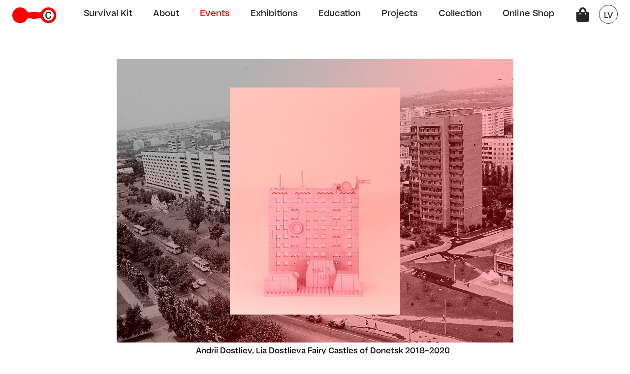

--- FILE ---
content_type: text/html; charset=UTF-8
request_url: https://lcca.lv/en/events/online-discussion--political-emancipation-of-artistic-practices-in-ukraine-/
body_size: 19048
content:

<!DOCTYPE html>
<html xmlns='http://www.w3.org/1999/xhtml' dir='ltr' lang='lv-LV' >
<head>
<meta http-equiv='Content-Type' content='text/html; charset=UTF-8'>	
	<title> Latvian Centre for Contemporary Art | Events</title>
	<link rel='stylesheet' href='https://lcca.lv/css/style.css?21062022' type='text/css' media='all'>
	<script type='text/javascript' src='https://lcca.lv/js/jquery.js'></script>
	<script type='text/javascript' src='https://lcca.lv/js/lccav2.js'></script>	
	<meta name='viewport' content='width=350, initial-scale=1'>	
</head>
<!-- Google tag (gtag.js) -->
<script async src="https://www.googletagmanager.com/gtag/js?id=G-5G7EVP6K4Z"></script>
<script>
  window.dataLayer = window.dataLayer || [];
  function gtag(){dataLayer.push(arguments);}
  gtag('js', new Date());

  gtag('config', 'G-5G7EVP6K4Z');
</script>
<body>
	<header>
	<div class="container">
		<a href="https://lcca.lv/en/"><div class='logo'><img class="ico-lcca-logo" /></div></a>
		<nav class="navbar top-navbar">
			<ul>
								 	<li  >
				 		<a href="https://lcca.lv/en/survival-kit/">
				 			Survival Kit				 		</a>
				 	</li>
								 	<li  >
				 		<a href="https://lcca.lv/en/about-lcca/">
				 			About				 		</a>
				 	</li>
								 	<li class='active' >
				 		<a href="https://lcca.lv/en/events/">
				 			Events				 		</a>
				 	</li>
								 	<li  >
				 		<a href="https://lcca.lv/en/exhibitions/">
				 			Exhibitions				 		</a>
				 	</li>
								 	<li  >
				 		<a href="https://lcca.lv/en/education/">
				 			Education				 		</a>
				 	</li>
								 	<li  >
				 		<a href="https://lcca.lv/en/projects/">
				 			Projects				 		</a>
				 	</li>
								 	<li  >
				 		<a href="https://lcca.lv/en/digital-collection/">
				 			Collection				 		</a>
				 	</li>
								 	<li  >
				 		<a href="https://lcca.lv/en/online-shop/">
				 			Online Shop				 		</a>
				 	</li>
				 <div class="clear"></div>

			</ul>
		<a href="https://lcca.lv/lv/"><div class="mobile-lang-switch">lv</div></a>
		</nav>


		<a href="https://lcca.lv/lv/"><div class="lang-switch">lv</div></a>
		<input type="hidden" name="setlang"	value="en" />	
		<input type="hidden" name="seturl"	value="https://lcca.lv" />	
		<div class="mobile-menu">
			<div class="menu-wrap">
				<img class="ico-burger" />
				<img class="ico-close-menu" />
			</div>
		</div>

		<div id='grozs'>
			<img class="ico-cart" />
					</div>
		
	</div>
	</header><div>
<link rel='stylesheet' href='https://lcca.lv/css/lapas.css' type='text/css' media='all'>
<section class="flex-container"  >
		<!--
		<div class='arrow-nav'>
			<div class='slider-prev'><img class="ico-arrow-left" /></div>
			<div class='slider-next'><img class="ico-arrow-right" /></div>
		</div>	
		-->
		<div class="flexslider">
			<ul class="slides">
									<li>
						 <img src="https://lcca.lv/files/Andrii_Lia_Castles.jpg">
						 <p>Andrii Dostliev, Lia Dostlieva Fairy Castles of Donetsk 2018–2020</p>  
					</li>
				 
				
			</ul>
			<div class="clear"></div>
		</div>

</section>
</div>

<section class="lapas">
	<div class="container">

<div class="breadcrumb">
	<a href="https://lcca.lv/en/events/">Events</a>
	/ <a href="https://lcca.lv/en/events/online-discussion--political-emancipation-of-artistic-practices-in-ukraine-/">Online discussion “Political emancipation of artistic practices in Ukraine”</a>

</div>


	<div class="lapas-nav">
		<ul>
			<li class="active"><a href="#ievads" data-id="ievads" class="switch-nav">Exhibition</a></li>

			

		
		

			<div class="clear"></div>
		</ul>
		<div class="clear"></div>
	</div>



		<div class="narrow content left">
			<h1>Online discussion “Political emancipation of artistic practices in Ukraine”</h1>


			<div class="expand-text">

				<div id="switch-content">
					<div class="ievads">
						<p><b>On Wednesday, March 16, at 6 to 8 pm EET / 5 to 7 pm CET, join us for an online discussion, where artists, curators and researchers from Ukraine will talk about their works dealing with the entanglements of past and present, memory and cultural decolonization.</b></p><p><br></p><p>Participants: Svitlana Biedarieva, Lia Dostlieva and Andrii Dostliev, Nikolay Karabinovych, Olia Mykhailiuk, Lada Nakonechna, Kateryna Botanova. </p><p>Moderators: Ieva Astahovska and Linda Kaljundi.</p><p><br></p><p>The discussion will take place on Facebook: </p><p><img src="http://lcca.lv/files/saite.svg" style="width: 41px;">&nbsp;<u><a href="https://www.facebook.com/LLMC.LV" target="_blank">https://www.facebook.com/LLMC.LV</a></u></p><p><br></p><p>
</p><p>Since 24 February, the world has desparately followed the war started by Russian president Putin in Ukraine justifying his aggressive invasion of the neighboring country with the need to “defend itself”, “denazify” Ukraine and “protect people who have been subject to abuse and genocide by the regime in Kyiv”. In his hour-long televised speech announcing the attack, Putin manipulated notions of 20th century and especially WWII history, denied that Ukraine has ever had “real statehood,” and stated that the country was an integral part of Russia’s “own history, culture, and spiritual space.” The falsification of history used to invade an independent state, assert power, and justify his imperial megalomania, has suddenly transformed war in Europe from a thing of the past into an urgent catastrophe of unprecedented scale for millions of people in the 21st century.</p><p><br></p><p>
</p><p>The war in Ukraine began in 2014 with Russia’s illegal annexation of Crimea, and subsequent invasion of eastern Ukraine. Already at that time, cultural resistance played an essential role alongside political protests. “What the artists did next to the barricades, sandwiches, hospitals, and Molotov cocktails was also a form of survival art, careful and scrupulous, often anonymous documentation of day-to-day activities. It was the art of action, of intervention in the physical and political reality to affect the symbolic one,” writes Ukrainian cultural critic, curator, and writer Kateryna Botanova. “Artistic practices engaged and laid the ground for a different kind of society based on a common fight and, at the same time, care and solidarity.”</p><p><br></p><p>
</p><p>After the Maidan Uprising (2013), many contemporary Ukrainian artists continued to work with difficult, debated and traumatic issues, among them searches for identity, memory wars, changing geopolitical affiliations, “documenting and empowering the voices of the other, telling the stories of those unseen and disempowered, articulating history not as a politically curated linear narrative serving the purpose of nation-building but as a layered and conflicting array of forgotten stories.” Collecting, accumulating, and articulating these issues of society’s blind spots, these artists have been building a critical mass of knowledge that are essential in building “a political nation capable of embracing multiple identities, on the foundations of traumatic experiences of the Soviet collectivity and post-Soviet aggressive individuality, colonial recasting of identities and post-colonial national take-over, Soviet totalitarianism and post-Soviet authoritarianism,” as Kateryna Botanova sums up.</p><p><br></p><p>The discussion is part of the project “Reflecting Post-Socialism through Postcolonialism in the Baltics”, which analyses the imprints of post-socialism and post-colonialism in the region. The programme is organized by the Latvian Center for Contemporary Art in Riga in collaboration with Kumu Art Museum, and it is curated by Ieva Astahovska and Linda Kaljundi.</p><p><br></p><p>
</p><p>The event is supported by the Nep4Dissent Research Network, an EU COST Action Association.</p><p><br></p><p><br></p><p>
</p><p><b>ABSTRACTS AND PRESENTER BIOS</b></p><p><b><br></b></p><p><b>
</b></p><p><b>Olia Mykhailiuk, “rememberMINT”</b></p><p>“rememberMINT” is a subjective multidimensional collage of poetic lines, documentary interviews, and photo/video essays from Donechchyna and Luhanshchyna, and performance. It is an attempt to explore the mechanisms of memory. When there are no more words, movements remain. When movements stop — smell remains. When people die — grass sprouts.
</p><p>Many people find it difficult to forget times of hardship. But my memory, with no effort made, does not return me to where it was scary. In August 2014, I happened to be in the occupied Alchevsk for a while. There grew a lot of mint in the yard. When the world narrowed down to one backyard… we brewed mint tea. Sometimes a sunbeam fell through the window in the ceiling into the glass cup. Mint helps some to calm down and reconcile with their own memories, while it helps others, those who tend to forget, to recall. But I do not aim to cure everyone. Everyone has his own grass.
</p><p>Olia Mykhailiuk lives and works in Kyiv. In 2007, teamed up with other like-minded people and founded ArtPole Agency in order to unite artists working in various areas—painters, musicians, performers, writers. Developed the concepts and initiated several notable multidisciplinary projects, both Ukrainian and international. She continues to work on the development of interaction between various art disciplines, particularly performance, music, literature and video art. In performance, she often tries to study the primal senses of words by referring to her own system of emotional signs and symbols.</p><p><br></p><p>
</p><p><b>Lia Dostlieva and Andrii Dostliev, "Cultural decolonisation in our practice"</b></p><p>In our practice, we have been consistently working on establishing a discursive space that would enable the recontextualisation of cultural and historical processes in the context of the decolonisation of Ukrainian culture from the dominant external imperial narrative. We will show several examples of our works that use these optics while looking at the Ukrainian past and present. 
</p><p>Lia Dostlieva and Andrii Dostliev are artists from Ukraine, currently based in Poznań, Poland. 
</p><p>Lia is also cultural anthropologist and essayist. The primary areas of her research are trauma, post-memory and agency of vulnerable groups. She works in a wide range of media, including photography, installations and textile sculptures, and has exhibited her works in Germany, Italy, Ukraine, Poland, Austria and elsewhere. 
</p><p>Andrii is also photography researcher and curator. He has degrees in IT and Graphic Design. His primary areas of interest are memory, trauma and identity—both personal and collective. He works in various media and has exhibited his works in Ukraine, Poland, Austria, the Czech Republic and elsewhere.</p><p><br></p><p>
</p><p><b>Lada Nakonechna, “Disciplined Vision”</b></p><p>“Disciplined Vision” is the title of an exhibition of Lada Nakonechna in the National Art Museum of Ukraine (NAMU). Looking at artifacts of the Socialist Realist tradition from the NAMU’s archives, library, and collection as testimony, it proposes examining the role of art in shaping judgments about history. For they are the shared aspect of culture that determines the present.
</p><p>The paradox of the visual culture of the Soviet Union lies in the implicit violence in the affirmative, positive images that spring from general humanist values (emancipation, mutual respect, love for one’s native land, etc.). Expositions of Ukrainian Museums mainly continue chronological unfolding of the history of art that played a role in constructing unyielding logic of history. Disciplined Vision examines how the representation of Ukraine in Socialist Realist tradition still forms the consciousness of people.
</p><p>Lada Nakonechna is an artist and researcher. In addition to her personal practice, she is involved in a number of group projects and collectives. She is a member of the R.E.P. group (since 2005), part of the curatorial and activist union Hudrada (since 2008), cofounder of Method Fund (2015) and co-curator of its educational and research programs. In 2016 she also joined the new editorial board of the Internet journal of art, literature and politics Prostory.net.ua. Nakonechna’s artworks, which often take the form of installations incorporating drawing, photographs and text, call attention to methods of recognition and reveal the internal aspects of visual and verbal structures. Her latest artistic investigations are based on artistic and archival materials related to the art of Socialist Realism—understood as a “method” and institutional and educational system. In 2014 she received the Kazimir Malevich Art Award.</p><p><br></p><p>
</p><p><b>Nikolay Karabinovych, “In the beginning there was the rhythm”</b></p><p>Brief history of Ukraine 1991–2021. 
</p><p>A few stories, few videos and 3 artworks.
</p><p>Nikolay Karabinovych lives and works in Kyiv and Brussels. The artist works in a variety of media, including video, sound, text, and performance. In 2020 and 2018, he was awarded the first PinchukArtCentre Special Prize. From 2019 he is studying at the Higher Institute for Fine Arts (HISK) in Ghent. In 2017, Karabinovych was an assistant curator of the 5th Odessa Biennale. His work has been shown at M HKA, Antwerp, PinchukArtCentre Kyiv, Jewish Museum and Tolerance Center Moscow, Museum of Modern Art, Odessa.</p><p><br></p><p>
</p><p><b>Svitlana Biedarieva, "Viewing postcolonial entanglements in Ukraine through Latin American lens: Beyond “At the Front Line”"</b></p><p>My presentation will focus on linking points between Ukrainian and Mexican art scenes. It will explore the notions of ambiguity and hybridity in the two regional contexts and will take on two different models of colonial and decolonial processes. I will compare the questions of (post)memory, memory wars, violence, and historical trauma in the discussion of art projects.
</p><p>Svitlana Biedarieva is an art historian, artist, and curator with an interest in Eastern European and Latin American art. Her edited books include “Contemporary Ukrainian and Baltic Art: Political and Social Perspectives, 1991–2021” (ibidem Press 2021), “At the Front Line. Ukrainian Art, 2013–2019 (Mexico City: Editorial 17, 2020, co-edited with Hanna Deikun). Biedarieva’s papers have been published by, among other outlets, Space and Culture (SAGE), Art Margins Online (MIT Press), and Revue Critique d’Art (University of Rennes 2). She obtained her PhD in History of Art from the Courtauld Institute of Art, University of London, in 2020.</p><p><br></p><p>
</p><p><b>Kateryna Botanova</b> is a Ukrainian cultural critic, curator, and writer based in Basel. She is a co-curator of CULTURESCAPES, Swiss multidisciplinary biennial, and is an editor of the critical anthologies that accompany each festival, among them On the Edge: Culturescapes 2019 Poland, Archeology of the Future: Culturescapes 2017 Greece, Culturescapes 2021. Amazonia: Anthology as Cosmology. Currently, she is guest curator for the opening of the Jam Factory Art Center in Lviv, Ukraine, in 2022. She was a director of CSM/Foundation Center for Contemporary Art, in Kyiv, where, in 2010, she launched and edited Korydor, the online journal on contemporary culture. She has worked extensively with EU Eastern Partnership Culture Program and EUNIC Global as a consultant and expert. A member of PEN Ukraine, she publishes widely on art and culture.</p><p>
</p><p>
</p><p>
</p><p>
</p><p>
</p><p>
</p><p>
</p><p>
</p><p>
</p><p>
</p><p>
</p><p>
</p><p>
</p><p>
</p><p>
</p><p>
</p><p>
</p><p>
</p><p>
</p><p>
</p><p>
</p><p>
</p><p>
</p><p>
</p><p>
</p><p>
</p><p>
</p><p>
</p><p>
</p><p>
</p><p>
</p><p>
</p><p> 
</p><p> 
</p><p> 
</p><p> 
</p><p> 
</p><p> 
</p>					</div>
					<div class="izstade" style="display: none;">
											</div>
					<div class="koncepts" style="display: none;">
											</div>
					<div class="makslinieki" style="display: none;">
											</div>
				</div>

			 	<div class="show-expand">Read more</div>		
			</div>

			<div class="related-news">

			<h4>Related projects</h4>

							
			</div>
		</div>

		<div class="right content">

		

		

		

			
			
				

		</div>

		<div class="clear"></div>
	</div>
</section>
	
	
<script>
$(document).ready(function () {
	$('.flexslider').flexslider({
		animation: 'fade',
		controlsContainer: '.flexslider'
	});
});
</script>

<footer >
	<div class="up-sender">
		<img class="ico-arrow-up" />
	</div>
	<div class="container">
		<nav class="navbar bottom-navbar">
			<ul>
								 	<li  >
				 		<a href="https://lcca.lv/en/survival-kit/">
				 			Survival Kit				 		</a>
				 	</li>
								 	<li  >
				 		<a href="https://lcca.lv/en/about-lcca/">
				 			About				 		</a>
				 	</li>
								 	<li class='active' >
				 		<a href="https://lcca.lv/en/events/">
				 			Events				 		</a>
				 	</li>
								 	<li  >
				 		<a href="https://lcca.lv/en/exhibitions/">
				 			Exhibitions				 		</a>
				 	</li>
								 	<li  >
				 		<a href="https://lcca.lv/en/education/">
				 			Education				 		</a>
				 	</li>
								 	<li  >
				 		<a href="https://lcca.lv/en/projects/">
				 			Projects				 		</a>
				 	</li>
								 	<li  >
				 		<a href="https://lcca.lv/en/digital-collection/">
				 			Collection				 		</a>
				 	</li>
								 	<li  >
				 		<a href="https://lcca.lv/en/online-shop/">
				 			Online Shop				 		</a>
				 	</li>
				 <div class="clear"></div>
			</ul>
		</nav>


		<div class="contact-wrap">
			<b>Saziņa</b>
			<div class="sub-wrap">
				<div class="sub">
					+371 67 039 282 <br> <a href='mailto:info@lcca.lv'>info@lcca.lv</a>				</div>
				<div class="sub">
				<a href="http://www.facebook.com/LLMC.LV/">Facebook</a> <br>  <a href="http://twitter.com/lcca_lv?lang=en">Twitter</a> <br> <a href="https://www.instagram.com/lcca.lv/">Instagram</a> <br>
<br>				</div>
				<div class="sub">
					Latvian Centre for Contemporary Art <br> Alberta Street 13, Riga, LV 1010 <img class="ico-location" />
				</div>
				<div class="clear"></div>
		</div>
	</div>
	<div class="subcribe-wrap">
		<b> Newsletter</b>
		<div class="sub-wrap">
			<input type="email" name="email" placeholder="E-pasts">
			<div class="subscribe-submit"><img class="ico-arrow-right" /></div>
		</div>
	</div>
	<div class="clear"></div>
	<div class="legal-notice">
		© Materiālu pārpublicēšanas gadījumā atsauce uz Latvijas Laikmetīgās mākslas centru ir obligāta!		    <script type="text/javascript">
		var _gaq = _gaq || [];
		_gaq.push(['_setAccount', 'UA-33987998-1']);
		_gaq.push(['_trackPageview']);

        (function() {
            var ga = document.createElement('script'); ga.async = true;
            ga.src = ('https:' == document.location.protocol ? 'https://ssl' : 'http://www') + '.google-analytics.com/ga.js';
            var s = document.getElementsByTagName('script')[0]; s.parentNode.insertBefore(ga, s);
        })();
</script>

    	</div>
</div>

</footer>

--- FILE ---
content_type: text/css
request_url: https://lcca.lv/css/style.css?21062022
body_size: -48
content:
@import "fonts.css";
@import "header.css";



--- FILE ---
content_type: text/css
request_url: https://lcca.lv/css/lapas.css
body_size: 13918
content:
.big-image-slider {
  margin-top: 50px;
  overflow: hidden;
}


.big-image-slider .container {
    padding-right: 0;
    padding-left: 0;
}

.slider-rail {
  position: relative;
  margin: auto;
}


.slider-rail ul {
  position: relative;
  margin: 0;
  padding: 0;
  height: 200px;
  list-style: none;
  overflow-y: hidden;
}

.slider-rail.artists ul {
  height: 260px;
  }


.slider-rail ul li {
  position: relative;
  display: block;
  float: left;
  margin-right: 0px;
  padding: 0;
  height: 200px;
  text-align: center;
}


.slider-rail.artists ul li{
  height: 260px;
  text-align: left;
  }

.slider-rail.artists ul li{
  height: 260px;
  text-align: left;
  }
  

.slider-rail ul li img{ height:200px; margin-right: 25px;}
.slider-rail ul li p{ width: 65%; }

.big-image-slider .arrow-nav {position: absolute;  width: 100%; top:200px;  z-index: 9; left: 50%; transform: translate(-50%, 0);}
.big-image-slider .arrow-nav .slider-prev,  .big-image-slider .arrow-nav .slider-next {
  display: inline-block; 
  float: left; 
  cursor: pointer; border-radius: 30px;  
  width:50px; height: 50px; background-color: #FFF; 
  line-height: 65px;
text-align: center;}
.big-image-slider .arrow-nav .slider-prev {float: left;}
.big-image-slider .arrow-nav .slider-next {float: right;}
.big-image-slider .arrow-nav svg {width:25px; height:25px;}

.breadcrumb { margin:50px 0 20px; color: #7F7F7F; font-size: 0.85rem; font-weight: 300;}
.breadcrumb a{ color: #7F7F7F; text-decoration: none; }

.lapas-nav { 
 /* margin:20px 0 20px ;
  width: 100%;
  height: 70px;
  overflow-y: hidden; */
}

.lapas-nav a{ text-decoration: none; }

.lapas-nav ul {
  position: relative;
  margin: 30px 0;
  padding: 0;
  list-style: none;
  /* width: 1000px; */
  text-align: center;
}

.lapas-nav ul li {
  position: relative;
  display: inline-block;
  margin-right: 30px;
  padding: 10px 0 4px;
  font-weight: 700;
  font-size: 1.4rem;
}

.lapas-nav ul li.active {border-bottom: 4px solid #282828; margin-bottom: -4px;}


.lapas h1 {
  font-size: 2.25rem;
  font-weight: 800;
  }

.content {margin: 30px 0 150px; position: relative;}
.content a {color: red; text-decoration: none;}
.content a:hover {text-decoration: underline;} 
.content.narrow {width: 100%; font-weight: 400;}
.content.left {float: left; display: inline-block;}


.content.right {float: right; display: inline-block; width:100%;     margin-top: 65px;}

.shop-price {text-align: left; font-weight: bold; font-size: 1.25rem;}
.shop-old-price {text-align: left; display: inline-block;text-decoration: line-through; font-size: 1rem;}
.shop-new-price {text-align: left; display: inline-block; color:red; font-weight: bold;  font-size: 1.25rem;   margin-left: 8px;}
.shop-buy {
  width:100%; 
  background-color: #282828; 
  color: #FFF; 
  text-align: center; 
  border: 1px solid #282828; 
  line-height: 40px; 
  margin:10px 0; 
  cursor: pointer; 
  transition: background-color 0.5s ease;
  font-weight: 400;
    font-size: 1.125rem;
}
.shop-buy:hover { color: #282828; background-color: #FFF;  }

ul li .shop-price {font-size: 1rem;}
ul li .shop-old-price { font-size: 0.875rem;}
ul li .shop-new-price { font-size: 1rem; }

.top-accord {width:100%; border-bottom: 1px solid #282828; font-size: 1.3125rem; font-weight:600; line-height:50px; position: relative;     cursor: pointer;}


.sub-accord {width:100%; display: none;}

.top-accord.open .sub-accord {display: block; font-size: 1rem; font-weight: 400; line-height: initial; transition: height 0.5s linear; padding: 20px 0;}

.top-accord.open .sub-accord.artists, .top-accord.open .sub-accord.programme { background-color: #F7F7F7; border-top:1px solid #282828; }

.top-accord.open .sub-accord.artists .wrap {width: 100%; padding: 0 16px; box-sizing: border-box; columns: 3;     line-height: 1.75rem;}
.top-accord.open .sub-accord.programme .wrap {width: 100%; padding: 0 16px; box-sizing: border-box; columns: 1;   line-height: 1.75rem;}
.top-accord.open .sub-accord.artists .wrap a, .top-accord.open .sub-accord.programme .wrap a {color: #282828; }
.top-accord.open .sub-accord.artists .wrap a:hover, .top-accord.open .sub-accord.programme .wrap a:hover {text-decoration: underline; }

.accord-ico-wrap {
  float: right;
  width: 20px;
  height: 20px;
  box-sizing: border-box;
    line-height: 20px;
    text-align: center;

    overflow: hidden;
    position: relative;
    margin-top: 15px;
}

.accord-ico {
  width: 20px;
  height: 40px;
  position: absolute;
  top:0;
  transition: 0.2s;
}

.top-accord.open .accord-ico{
 top:-20px;
}



.contacts {  
  margin: 80px 0;
position: relative;
    flex-direction: column;
  align-items: flex-start;
}

.contacts .subcribe-wrap { float: inherit; }
.contacts .sub-wrap { padding-top: 3px; }
.contacts .subcribe-wrap input { border-bottom: 1px solid #282828;  background-color: #FFF; color:#282828; }
.contacts .subcribe-wrap input::placeholder { color: #282828;  }
.contacts .subscribe-submit svg{
    width:100%;
    fill:red;
}
.contacts .subscribe-submit { top: 0px; }


.block3 {display: inline-block; width:100%; margin-bottom: 40px;     vertical-align: top;}


.members ul{
  /* KRISTAPA 
  flex-direction: column;
  align-items: flex-start;
    columns: 1;
  -webkit-columns: 1;
  -moz-columns: 1;
  margin: 0;
  padding: 0;
  list-style: none;
  */
	
  /*LAUMAS*/
  margin: 0 auto;
  padding: 40px;
  list-style: none;
}

.members ul li { /*LAUMAS*/
	padding-bottom: 40px;
	font-weight: 400;
	/* KRISTAPA 
	margin:20px 3px 60px;
	-webkit-column-break-inside: avoid;
	position: relative;
	*/
}

.members ul li h4 {font-size: 2rem; margin: 10px 0; font-size: 1.4rem; margin: 5px 0 10px; }
.members ul li img{ 
	width: 100%;
	
	/*LAUMAS*/
	object-fit: cover;
    aspect-ratio: 1;
}


.related-news {
  width: 100%;
  border-top: 1px solid #282828;
  margin-top: 80px;
  padding-top: 10px;
}

.related-news h4{font-size: 1.25rem; font-weight: 700; padding: 10px 0;}

.related-news .related {font-weight: 300; padding:10px 0;}
.related-news .related a {color: #282828;}
.related-news .related a:hover {color: red;}


.expand-text {height: 250px; overflow: hidden; position: relative;}
.expand-text .show-expand {
  position: absolute;
  bottom:0; 
  width: 100%;  
  background-image: linear-gradient(transparent, white,  white); 
  height: 150px; 
  text-align: center;
  color: red;
  text-decoration: underline;
  cursor: pointer;
  display: flex;
  justify-content: center;
  align-items: flex-end;
  padding-bottom: 50px;
}

/*  Desktop */
@media only screen and (min-width: 768px) {
	.content.right { width:440px; }
	.lapas-nav ul li {float: left;}

	.content.narrow {width: 669px;}

	.expand-text {height:100%; }
	.expand-text .show-expand {display: none;}

	.slider-rail ul {height: 660px;}
	.slider-rail.artists ul {height: 660px; }
	.slider-rail ul li {height: 600px; }
	.slider-rail.artists ul li{ height: 660px;}
	.slider-rail.artists ul li{height: 660px; }
	.slider-rail ul li img{ height:600px;}
	.big-image-slider .arrow-nav {top:280px;}
	
	/* KRISTAPA
	.members ul{ columns: 3; -webkit-columns: 3; -moz-columns: 3;}
	*/
	.members ul{ /*LAUMAS*/
		display: grid;
		grid-template-columns: repeat(3, minmax(0, 1fr));
		grid-gap: 60px;
	}.members ul li{
		padding-bottom: 0;	
	}
	
	.block3 { width:30%; }

	}

/* kolekcija desktop END */



.lds-roller {
  display: inline-block;
  position: relative;
  width: 80px;
  height: 80px;
}
.lds-roller div {
  animation: lds-roller 1.2s cubic-bezier(0.5, 0, 0.5, 1) infinite;
  transform-origin: 40px 40px;
}
.lds-roller div:after {
  content: " ";
  display: block;
  position: absolute;
  width: 7px;
  height: 7px;
  border-radius: 50%;
  background: #333;
  margin: -4px 0 0 -4px;
}
.lds-roller div:nth-child(1) {
  animation-delay: -0.036s;
}
.lds-roller div:nth-child(1):after {
  top: 63px;
  left: 63px;
}
.lds-roller div:nth-child(2) {
  animation-delay: -0.072s;
}
.lds-roller div:nth-child(2):after {
  top: 68px;
  left: 56px;
}
.lds-roller div:nth-child(3) {
  animation-delay: -0.108s;
}
.lds-roller div:nth-child(3):after {
  top: 71px;
  left: 48px;
}
.lds-roller div:nth-child(4) {
  animation-delay: -0.144s;
}
.lds-roller div:nth-child(4):after {
  top: 72px;
  left: 40px;
}
.lds-roller div:nth-child(5) {
  animation-delay: -0.18s;
}
.lds-roller div:nth-child(5):after {
  top: 71px;
  left: 32px;
}
.lds-roller div:nth-child(6) {
  animation-delay: -0.216s;
}
.lds-roller div:nth-child(6):after {
  top: 68px;
  left: 24px;
}
.lds-roller div:nth-child(7) {
  animation-delay: -0.252s;
}
.lds-roller div:nth-child(7):after {
  top: 63px;
  left: 17px;
}
.lds-roller div:nth-child(8) {
  animation-delay: -0.288s;
}
.lds-roller div:nth-child(8):after {
  top: 56px;
  left: 12px;
}
@keyframes lds-roller {
  0% {
    transform: rotate(0deg);
  }
  100% {
    transform: rotate(360deg);
  }
}


/*----------------------------*/
/*    zemāk viss ir Laumas    */

.breadcrumb{
	display:none;
}

.sub-accord .programme{

	
}

.sub-accord.programme>a{

}

.top-accord.open .sub-accord.programme .wrap{
	display: grid;
}

.top-accord.open .sub-accord.programme .wrap a{
	margin:0;
	border-bottom: solid black 1px;
}

/*----------------------------*/
/*----------------------------*/
/* VISU ŠITO JĀLIEK LAPAS.CSS PAŠĀ APAKŠĀ 
Laumas edits - project.single.php ir mainītas klases attiecīgi:

<section> -> noņemta klase "big-image-slider"
<div .container> -> <div flex-container>
<div .slider-rail> -> <div flexslider>
<ul> -> <ul slides>

ja saliek atpakaļ vecās klases un izdzēš kodu zem šī komentāra būs atpakaļ vecais slaidšovs 
#########################################################
HOW TO CREATE A RESPONSIVE IMAGE SLIDER [TUTORIAL]

"How to create a Responsive Image Slider [Tutorial]" was specially made for DesignModo by our friend Valeriu Timbuc.

Links:
http://vtimbuc.net
http://designmodo.com
http://vladimirkudinov.com

######################################################### */

/* Browser Resets */
.flex-container a:active,
.flexslider a:active,
.flex-container a:focus,
.flexslider a:focus  { outline: none; }
.slides,.flex-control-nav,.flex-direction-nav {
	margin: 0;
	padding: 0;
	list-style: none;
}.flexslider {
	margin: 0;
	padding: 0;
}

/* Hide the slides before the JS is loaded. Avoids image jumping */
.flexslider .slides > li {
	display: none;
	-webkit-backface-visibility: hidden;
}

/* Clearfix for the .slides element */
.slides:after {
	content: ".";
	display: block;
	clear: both;
	visibility: hidden;
	line-height: 0;
	height: 0;
}

html[xmlns] .slides { display: block; }
* html .slides { height: 1%; }


/* Theme Styles */
.flexslider {
	position: relative;
	zoom: 1;
	padding: 10px;
	margin-bottom:80px;
}

/* Edit it if you want */
.flex-container {
	/*ŠEIT JĀDARA LIETAS!*/
	width:90VW;
	margin-left: auto;
	margin-right: auto;
	margin-top: 50px;
}.flexslider .slides img { 
	/*ŠEIT JĀDARA LIETAS!*/
	width: auto;
	max-height: 80VH;;
	max-width: 100%;
	display: block;
	margin-left:auto;
	margin-right:auto;
}

.flexslider .slides { zoom: 1; }


/* Direction Nav */
.flex-direction-nav a {
	display: block;
	position: absolute;
	margin: -17px 0 0 0;
	width: 44px;
	height: 44px;
	border-radius: 22px;
	top: 50%;
	cursor: pointer;
	text-indent: -9999px;
	z-index: 9999;

}.flex-direction-nav a:before {
	display: block;
	position: absolute;
	content: '';
	width: 9px;
	height: 13px;
	top: 11px;
	left: 11px;
}.flex-direction-nav a:after {
	display: block;
	position: absolute;
	content: '';
	width: 0;
	height: 0;
	top: 35px;
}

.flex-direction-nav .flex-next {
	right: 8px;
	background-color: white;
	background-image: url("data:image/svg+xml,%3Csvg xmlns='http://www.w3.org/2000/svg' width='30' height='42' viewBox='0 0 49 42' fill='none' %3E%3Cpath d='M25.6699 4.16283L33.9284 12.9345C35.5801 14.7186 37.3694 15.8336 40.1222 17.3947L39.3652 19.5504C37.4382 18.8071 34.823 17.8407 31.382 17.8407L0 17.9894V24.1593L31.382 24.085C34.7542 24.085 37.2317 23.2673 39.3652 22.3752L40.0534 24.531C37.507 26.0177 35.6489 27.0584 33.9284 28.9911L25.6699 37.8372L29.5927 42L49 20.9628L29.5927 0L25.6699 4.16283Z' fill='black'/%3E%3C/svg%3E%0A");
	background-position: center;
	background-repeat: no-repeat;
}.flex-direction-nav .flex-prev {
	left: 8px;
	background-color: white;
	background-image: url("data:image/svg+xml,%0A%3Csvg xmlns='http://www.w3.org/2000/svg' width='30' height='42' viewBox='0 0 49 42' fill='none' %3E%3Cpath d='M23.3298 4.16283L15.0714 12.9345C13.4197 14.7186 11.6304 15.8336 8.87757 17.3947L9.63459 19.5504C11.5616 18.8071 14.1767 17.8407 17.6177 17.8407L48.9998 17.9894V24.1593L17.6177 24.085C14.2455 24.085 11.768 23.2673 9.63459 22.3752L8.94638 24.531C11.4927 26.0177 13.3509 27.0584 15.0714 28.9911L23.3298 37.8372L19.4071 42L-0.000244141 20.9628L19.4071 0L23.3298 4.16283Z' fill='black'/%3E%3Cdefs%3E%3CclipPath id='clip0'%3E%3Crect width='49' height='42' fill='black' transform='matrix(-1 0 0 1 48.9998 0)'/%3E%3C/clipPath%3E%3C/defs%3E%3C/svg%3E");
	background-position: center;
	background-repeat: no-repeat;
}

.flex-direction-nav .flex-next:before { background-position: -9px 0; left: 15px; }
.flex-direction-nav .flex-prev:before { background-position: 0 0; }

.flex-direction-nav .flex-next:after {

}

.flex-direction-nav .flex-prev:after {

}

/* Control Nav */
.flexslider .flex-control-nav {
	display: none; /*atkomentēt slaidu uzskaites punktiņiem*/
	position: absolute;
	width: 100%;
	bottom: -40px;
	text-align: center;
	margin: 0 0 0 -10px;
}

.flex-control-nav li {
	display: inline-block;
	zoom: 1;
}

.flex-control-paging li a {
	display: block;
	cursor: pointer;
	text-indent: -9999px;
	width: 12px;
	height: 12px;
	margin: 0 3px;
	border: solid 1px black;
	-webkit-border-radius: 12px;
	-moz-border-radius: 12px;
	border-radius: 12px;
}

.flex-control-paging li a.flex-active {
	background-color: black;
}

/* Captions */
.flexslider .slides p {
	color: black;
	width:100%;
	line-height: 20px;
	display: block;
	position: absolute;
	margin: 6px;
	text-align: center;
}


--- FILE ---
content_type: text/css
request_url: https://lcca.lv/css/header.css
body_size: 7993
content:
body { font-family: 'Bauziet', sans-serif; font-weight: 600;margin: 0;  padding: 0; color: #282828;}
a {color: #282828; text-decoration: none;}

input, select { font-family: 'Bauziet', sans-serif; font-weight: 600; }
.clear {clear: both;}
.close {display: inline-block; cursor: pointer;}

@media only screen and (min-width: 768px) {
    .only-mobile {display: none}
}

header {
	position: relative;
    transition: all .5s;
    width: 100%;
    height: 60px;
    padding: 15px 10px;
	box-sizing: border-box;
    z-index: 10;
}

.container {
    max-width: 1400px;
    padding-right: 15px;
    padding-left: 15px;
    margin-right: auto;
    margin-left: auto;
    position: relative;
}

header .logo {float: left; display: inline-block; transition: transform 0.3s ease; }
header .logo:hover { transform: rotate(10deg); }
header .container {text-align: center;}
header .logo svg {width: 90px;}
nav {
    /* KRISTAPA
	max-width: 1000px;*/
	max-width: 100%; /*LAUMAS*/
    padding-right: 15px;
    padding-left: 15px;
    margin-right: auto;
    margin-left: auto;
    display: none;

    line-height: 40px;
}

.top-navbar {
	position: absolute;
	left:0;
	top:50px;
	background-color: #FFF;
	width: 100%;
    padding: 30px 0 50px;
	padding-right:15px; /*LAUMAS*/
}

nav ul {
    padding: 0;
    margin: 0;
    list-style: none;

}

nav ul li {
	padding-left: 0rem;
	font-weight: 600;
    font-size: 1.1rem;
}

nav ul li a{text-decoration: none; color: #282828; transition: color 0.3s ease; padding: 1px 5px; }
header nav ul li a:hover {color: red; }
header nav ul li.active a {color: #FF0000;}

.lang-switch {display: none;}
.mobile-lang-switch {
	width: 38px;
	height: 38px;
	border: 1px solid #282828;
	box-sizing: border-box;
	border-radius: 19px;
    line-height: 38px;
    text-align: center;
    margin: 20px auto;
    text-transform: uppercase;
}

.mobile-menu {
	float: right;
	width: 38px;
	height: 38px;
	box-sizing: border-box;
    line-height: 38px;
    text-align: center;
    cursor: pointer;
    overflow: hidden;
    position: relative;
}

.mobile-menu .menu-wrap {
	width: 38px;
	height: 76px;
	position: absolute;
	top:0;
	transition: 0.2s;
}

.mobile-menu .menu-wrap.open{
 top:-38px;
}

/*  HEADER DESKTOP */
/*@media only screen and (min-width: 768px)*/
@media only screen and (min-width: 1250px){
        nav { 
			display: inline-block;
			line-height: 23px;
			max-width: 1000px; /*laumas*/
		}


        .top-navbar { position: relative; left:0; top:0px; background-color: inherit; width: 100%; padding: 0;}
        nav ul {display: flex;-ms-flex-direction: row;  flex-direction: row;  }
        nav ul li {padding-left: 2rem;}
        .lang-switch {
        	float: right;
        	display: inline-block;
        	width: 38px;
        	height: 38px;
        	border: 1px solid #282828;
        	box-sizing: border-box;
        	border-radius: 19px;
            line-height: 38px;
            text-align: center;
            transition: transform 0.3s ease;
            text-transform: uppercase;
            margin-top: -5px;
        }
        .lang-switch:hover {color: red; border: 1px solid red; }

        .mobile-menu {display: none;}
        .mobile-lang-switch {display: none;}
}
/* END dekstop header */


footer{
 margin: 0;   
    margin-top:150px;
background-color: #FF0000;
width: 100%;

padding: 0;
color: #FFF;
font-weight: 300;
line-height: 1.5rem;
position: relative;
}


footer.yellow {
    background-color: #FFF001;
    color: #282828;
}


footer.yellow a {color: #282828;}

@keyframes jumpUp {
  0% { top:-50px; }
  100% { top:-60px; }
}

footer .up-sender {
    position: absolute;
    right: 30px;
    width: 32px;
    height: 32px;
    border: 1px solid #282828;
    background-color: #282828;
    box-sizing: border-box;
    border-radius: 16px;
    line-height: 38px;
    text-align: center;
    top: -60px;
    opacity: 0.8;
    cursor: pointer;

}





footer a {
    color: #FFF;
    text-decoration: none;
}

footer a:hover {
    opacity: 0.6;
}

footer .navbar {
    display: none;
}

footer .navbar ul{

}

footer .navbar a{
    color:#FFF;
}

footer.yellow .navbar a{
    color:#282828;
}

footer .contact-wrap {
    float: left;
    display: inline-block;
    margin-top: 20px;
}
footer .contact-wrap a:hover{
text-decoration: underline;
opacity: 1;
}

.subcribe-wrap {
    float: right;
    display: inline-block;
    text-align: left;
    width:100%;
    position: relative;
    margin-top: 20px;

}

.subcribe-wrap input{
    border: 0;
    border-bottom: 1px solid #FFF;
    background-color: #FF0000;
    width:100%;
    color: #FFF;
    font-family: 'Bauziet', sans-serif; font-weight: 400;
    padding: 5px 0px;
    box-sizing: border-box;
    font-size: 1.0rem;
    margin-top: -10px;
}

footer.yellow .subcribe-wrap input{
       border-bottom: 1px solid #282828;
       color: #282828;
    background-color: #FFF001;
}

.subcribe-wrap input::placeholder {
        color: #FFF;
        opacity: 0.8;
        font-weight: 400;
    }

footer.yellow  .subcribe-wrap input::placeholder {
        color: #282828;
        opacity: 0.8;
    }


.subcribe-wrap input:focus{
    outline: none;
}

.subscribe-submit{
    position: absolute;
    right:0;
    top:25px;
    width:20px;
    height: 20px;
    cursor: pointer;

}

.subscribe-submit svg{
    width:100%;
    fill:#FFF;
}

.sub-wrap{
    padding-top: 36px;
    position: relative;
}

.sub-wrap .sub{
    padding-right: 100px;
    float: left;
    display: inline-block;
    margin-bottom:20px;
}

footer .legal-notice {
    width: 100%;
    text-align: center;
    box-sizing: border-box;
    padding: 50px 0 20px;
    font-weight: 300;
    opacity: 0.8;
    font-size: 0.9rem;
}

/* Footer Desktop */
@media only screen and (min-width: 768px) {

        footer .navbar {
            padding: 40px 40px 100px;
            display: block;
            text-align: center;
            width: 100%;
            font-weight: 400;
            display: block;
        }

        footer .subcribe-wrap {width:400px; }


        footer .legal-notice {padding: 100px 0 20px;    }
    }
/* Footer Desktop END */


/* Veikals */ 
#grozs {
    display: inline-block; 
    position: relative; 
    float: right;  
    margin: 0 20px;
    font-weight: 400;
    text-align: left;

}
#grozs .product-nr {
    position: absolute; 
    top:-5px; 
    right:-10px; 
    background-color: red; 
    color: #FFF; 
    border-radius: 12px; 
    width:24px; 
    height: 24px; 
    line-height: 24px; 
    text-align: center;
    cursor: pointer;
        font-size: 0.875rem;
}
  #grozs .lielais {
    position:fixed; 
    top:2em; 
    right:2em; 
    z-index: 10; 
    background-color: #F0F0F0;
    max-width: 800px;
    padding: 20px;
    text-align: left;
    display: none;
}

#grozs .border {height: 10px;  border-top: 1px solid #282828; width: 100%;  box-sizing: border-box;}
#grozs form {}


  .warning {color:red;}
  

  #grozs table, #grozs th, #grozs td{border:0; padding:3px; text-align: left;}
  #grozs select {border:0px; width:100%;  font-size:1em; font-weight: 400;     background: #F0F0F0;}
  #grozs input, #grozs textarea {width:90%; font-size:1em; margin: 3px 3px 15px; padding:3px; border:0;}
  #grozs input[type="submit"] { background-color:#333; color:#FFF; cursor:pointer; padding: 6px 3px; width:93%;}
  #grozs input[type="submit"]:hover { background-color:#999; color:#333; }
  #grozs .left {width:50%; float:left; text-align: left; margin-bottom: 30px;}
  #grozs h2 {font-size:1em; padding-bottom:0; }
  #grozs .rekins {display:block; background-color:#333; color:#FFF; cursor:pointer; padding: 6px 3px; width:93%; font-size:0.9em; margin:2px; }
  #grozs .rekins:hover { background-color:#555; box-shadow: 2px 2px 2px #888888; }
  #grozs .grozsinfo {color:red; font-size:0.8em; padding:3px;}

  #grozs .mazais { cursor:pointer; display:none;}
  #grozs .mazais:hover {color:red;}
  #grozs .aizvert {cursor:pointer; position: absolute; top: -15px; right: 1em; padding: 0px 8px 4px; background-color: #fff; border: 1px solid #000;}
  #grozs .aizvert:hover {color: red;}

--- FILE ---
content_type: image/svg+xml
request_url: http://lcca.lv/files/saite.svg
body_size: 1249
content:
<?xml version="1.0" encoding="utf-8"?>
<!-- Generator: Adobe Illustrator 13.0.0, SVG Export Plug-In . SVG Version: 6.00 Build 14948)  -->
<svg version="1.2" baseProfile="tiny" id="Layer_1" xmlns="http://www.w3.org/2000/svg" xmlns:xlink="http://www.w3.org/1999/xlink"
	 x="0px" y="0px" width="41.114px" height="41.07px" viewBox="0 0 41.114 41.07" xml:space="preserve">
<g>
	<path fill="#181716" d="M41.114,11c0-6.074-4.926-11-11.002-11c-2.905,0-5.592,1.276-7.75,3.211l-6.209,5.615h8.103
		c0.924-1.11,4.447-3.196,5.856-3.196c2.95,0,5.372,2.397,5.372,5.37c0,1.415-0.572,2.822-1.585,3.79l-7.485,7.364
		c-0.97,0.963-2.246,1.487-3.611,1.487c-1.849,0-3.566-0.788-5.196-1.619L14.7,26.413c2.378,1.759,4.844,2.947,7.882,2.947
		c2.95,0,5.725-1.188,7.795-3.212l7.482-7.362C39.925,16.769,41.114,13.91,41.114,11 M26.414,14.702
		c-2.379-1.759-4.845-2.903-7.883-2.903c-2.95,0-5.724,1.145-7.794,3.211l-7.483,7.363C1.187,24.39,0,27.205,0,30.109
		C0,36.144,4.926,41.07,11.001,41.07c2.907,0,5.593-1.275,7.75-3.21l6.209-5.593h-8.103c-0.925,1.146-4.448,3.218-5.857,3.218
		c-2.95,0-5.372-2.425-5.372-5.376c0-1.409,0.573-2.817,1.586-3.784l7.485-7.364c0.969-0.963,2.246-1.444,3.611-1.444
		c1.849,0,3.567,0.787,5.196,1.575L26.414,14.702z"/>
</g>
</svg>


--- FILE ---
content_type: application/javascript
request_url: https://lcca.lv/js/lccav2.js
body_size: 44346
content:

// Lcca logo ikona
 var lccalogo = '<svg width="90" height="32" id="lccalogo" viewBox="0 0 90 32" fill="none" ><ellipse cx="73.3616" cy="16.0478" rx="12.2269" ry="12.2269" fill="white"/><path d="M73.5015 0C67.7015 0 62.4979 3.02491 59.8357 7.73425C58.9197 9.35222 57.228 10.4739 55.244 10.4739C54.6281 10.4739 54.0396 10.3371 53.49 10.1495C51.0227 9.30533 47.994 8.80899 44.7276 8.80899C41.4613 8.80899 38.4365 9.30533 35.9653 10.1495C35.4157 10.3371 34.8271 10.4739 34.2113 10.4739C32.2273 10.4739 30.5395 9.35222 29.6235 7.73425C26.9574 3.02491 21.7538 0 15.9577 0C7.14473 0 0 7.16365 0 16C0 24.8403 7.14473 32 15.9577 32C21.7538 32 26.9574 28.979 29.6235 24.2658C30.5395 22.6478 32.2273 21.53 34.2113 21.53C34.8271 21.53 35.4157 21.6629 35.9653 21.8544C38.4365 22.6947 41.4613 23.191 44.7276 23.191C47.994 23.191 51.0227 22.6947 53.49 21.8544C54.0396 21.6629 54.6281 21.53 55.244 21.53C57.228 21.53 58.9197 22.6478 59.8357 24.2658C62.4979 28.979 67.7015 32 73.5015 32C82.3106 32 89.4553 24.8403 89.4553 16C89.4553 7.16365 82.3106 0 73.5015 0ZM73.5015 26.7201C67.5923 26.7201 62.8097 21.9209 62.8097 16C62.8097 10.083 67.5923 5.28383 73.5015 5.28383C79.4028 5.28383 84.1893 10.083 84.1893 16C84.1893 21.9209 79.4028 26.7201 73.5015 26.7201Z" fill="#FF0000"/><path d="M76.8971 13.6941C76.8971 12.7678 76.5931 12.0487 75.9811 11.5329C75.3692 11.017 74.5272 10.759 73.4436 10.759C72.208 10.759 71.2609 11.1968 70.5982 12.0722C69.9395 12.9515 69.6082 14.2295 69.6082 15.91C69.6082 17.5944 69.9239 18.8802 70.5631 19.7634C71.1985 20.6467 72.1106 21.0883 73.2955 21.0883C75.4627 21.0883 76.6983 20.0058 77.0063 17.8445H79.1696C79.1696 19.5016 78.6239 20.803 77.5286 21.7527C76.4372 22.7024 74.9872 23.1792 73.1786 23.1792C71.3388 23.1792 69.8888 22.5421 68.8286 21.272C67.7723 19.9979 67.2422 18.2432 67.2422 16.0077C67.2422 13.7175 67.7957 11.9354 68.8988 10.6496C70.0019 9.36774 71.522 8.72681 73.4514 8.72681C75.1587 8.72681 76.5385 9.17625 77.5909 10.079C78.6434 10.9818 79.1696 12.1855 79.1696 13.6902H76.8971" fill="#282828"/></svg>';
  var arrowleft = '<svg width="49" height="42" viewBox="0 0 49 42" fill="none" ><path d="M23.3298 4.16283L15.0714 12.9345C13.4197 14.7186 11.6304 15.8336 8.87757 17.3947L9.63459 19.5504C11.5616 18.8071 14.1767 17.8407 17.6177 17.8407L48.9998 17.9894V24.1593L17.6177 24.085C14.2455 24.085 11.768 23.2673 9.63459 22.3752L8.94638 24.531C11.4927 26.0177 13.3509 27.0584 15.0714 28.9911L23.3298 37.8372L19.4071 42L-0.000244141 20.9628L19.4071 0L23.3298 4.16283Z" fill="currentColor"/><defs><clipPath id="clip0"><rect width="49" height="42" fill="white" transform="matrix(-1 0 0 1 48.9998 0)"/></clipPath></defs></svg>';
  var arrowright ='<svg width="49" height="42" viewBox="0 0 49 42" fill="none" ><path d="M25.6699 4.16283L33.9284 12.9345C35.5801 14.7186 37.3694 15.8336 40.1222 17.3947L39.3652 19.5504C37.4382 18.8071 34.823 17.8407 31.382 17.8407L0 17.9894V24.1593L31.382 24.085C34.7542 24.085 37.2317 23.2673 39.3652 22.3752L40.0534 24.531C37.507 26.0177 35.6489 27.0584 33.9284 28.9911L25.6699 37.8372L29.5927 42L49 20.9628L29.5927 0L25.6699 4.16283Z" fill="currentColor"/></svg>';
  var icoclose ='<svg width="12" height="12" viewBox="0 0 12 12" fill="none" ><path d="M12 0.953125L11.0469 0L6 5.04688L0.953125 0L0 0.953125L5.04688 6L0 11.0469L0.953125 12L6 6.95312L11.0469 12L12 11.0469L6.95312 6L12 0.953125Z" fill="#282828"/></svg>';
  var icoopen = '<svg width="15" height="15" viewBox="0 0 15 15" fill="none" ><path fill-rule="evenodd" clip-rule="evenodd" d="M7.07107 9.31393L1.41421 3.65708L0 5.07129L7.07107 12.1424L14.1421 5.07129L12.7279 3.65708L7.07107 9.31393Z" fill="#282828"/></svg>';
  var noimage ='<svg width="438" height="292" viewBox="0 0 438 292" fill="none" ><rect x="0.5" y="0.5" width="437" height="291" fill="white" stroke="#282828"/><path d="M218.912 127.091H219.702C224.277 127.091 228.103 128.63 231.181 131.708C234.259 134.786 235.798 138.528 235.798 142.924V143.714L218.912 127.091ZM195.69 131.044C193.751 134.913 192.792 138.876 192.792 142.913C192.792 150.302 195.427 156.584 200.708 161.781C205.989 166.967 212.313 169.56 219.702 169.56C223.75 169.56 227.703 168.59 231.571 166.661L223.128 158.482C222.422 158.661 221.283 158.745 219.702 158.745C215.127 158.745 211.301 157.206 208.223 154.128C205.145 151.051 203.606 147.309 203.606 142.913C203.606 142.038 203.786 140.889 204.133 139.487L195.69 131.044ZM165.881 101.762L172.743 94.9L268.253 189.356L261.391 196.218L245.559 180.649L243.187 178.277C235.092 181.44 227.27 183.031 219.702 183.031C206.516 183.031 194.552 179.342 183.821 171.953C173.091 164.564 165.354 154.887 160.6 142.934C164.996 132.025 171.678 123.149 180.649 116.287L178.277 113.916L165.881 101.762ZM219.702 116.277C216.181 116.277 212.935 116.888 209.941 118.121L198.336 106.516C205.198 104.049 212.324 102.827 219.702 102.827C232.889 102.827 244.852 106.516 255.583 113.905C266.313 121.294 274.05 130.97 278.804 142.924C274.936 152.769 268.78 161.212 260.337 168.253L244.757 152.684C245.991 149.691 246.602 146.444 246.602 142.924C246.602 135.535 243.967 129.252 238.686 124.056C233.416 118.87 227.091 116.277 219.702 116.277Z" fill="#282828"/><path d="M0 0V-1H-1V0H0ZM438 0H439V-1H438V0ZM438 292V293H439V292H438ZM0 292H-1V293H0V292ZM0 1H438V-1H0V1ZM437 0V292H439V0H437ZM438 291H0V293H438V291ZM1 292V0H-1V292H1Z" fill="#282828"/></svg>';
  var burger ='<svg width="24" height="19" viewBox="0 0 24 19" fill="none"><path fill-rule="evenodd" clip-rule="evenodd" d="M24 2.11111V0H0V2.11111H24ZM24 10.5555V8.44443H0V10.5555H24ZM24 16.8889V19H0V16.8889H24Z" fill="#282828"/></svg>';
  var closemenu ='<svg width="24" height="23" viewBox="0 0 24 23" fill="none"><path fill-rule="evenodd" clip-rule="evenodd" d="M22.0119 22.778L0.647949 1.41406L2.06216 -0.000151038L23.4261 21.3638L22.0119 22.778Z" fill="#282828"/><path fill-rule="evenodd" clip-rule="evenodd" d="M-0.000184386 21.364L21.3638 0L22.778 1.41421L1.41403 22.7782L-0.000184386 21.364Z" fill="#282828"/></svg>';
  var locationico = '<svg width="9" height="14" viewBox="0 0 9 14" fill="none" ><path d="M2.45455 2.68085C3 2.08511 3.70909 1.72766 4.52727 1.72766C5.34545 1.72766 6 2.02553 6.6 2.68085C7.14545 3.2766 7.41818 4.05106 7.41818 4.94468C7.36364 5.77872 7.09091 6.55319 6.54545 7.14894C6 7.74468 5.29091 8.10213 4.47273 8.10213C3.65455 8.10213 3 7.80426 2.4 7.14894C1.85455 6.55319 1.58182 5.77872 1.58182 4.88511C1.58182 4.05106 1.90909 3.33617 2.45455 2.68085ZM4.2 13.8213C4.25455 13.8809 4.30909 13.9404 4.41818 14C4.47273 14 4.52727 14 4.52727 14C4.58182 14 4.58182 14 4.63636 14C4.74545 13.9404 4.8 13.8809 4.85455 13.8213C4.96364 13.7021 5.07273 13.5234 5.23636 13.3447C5.4 13.1064 5.72727 12.6894 6.16364 12.034C6.6 11.3787 6.98182 10.7234 7.36364 10.1277C7.69091 9.47234 8.07273 8.75745 8.4 7.9234C8.72727 7.08936 8.94545 6.31489 9 5.54043C9 5.30213 9 5.1234 9 4.94468C9 3.57447 8.56364 2.44255 7.69091 1.48936C6.81818 0.476596 5.72727 0 4.47273 0C3.27273 0 2.18182 0.476596 1.30909 1.42979C0.436364 2.38298 0 3.57447 0 4.88511C0 5.06383 0 5.30213 0 5.54043C0.0545455 6.25532 0.272727 7.02979 0.6 7.86383C0.927273 8.69787 1.25455 9.47234 1.69091 10.1277C2.07273 10.783 2.45455 11.4383 2.83636 11.9745C3.21818 12.5106 3.54545 12.9872 3.81818 13.2851C4.09091 13.6426 4.2 13.8213 4.2 13.8213Z" fill="currentColor"/></svg>';
  var upicon = '<svg width="17" height="20" viewBox="0 0 17 20" fill="none" ><path d="M1.83659 9.55705L5.16278 6.42548C5.8393 5.79917 6.26212 5.12066 6.85407 4.07681L7.67152 4.36387C7.38964 5.09457 7.0232 6.08623 7.0232 7.39105L7.07957 19.291L9.41918 19.291L9.391 7.39105C9.391 6.11233 9.08093 5.17285 8.74267 4.36387L9.56012 4.1029C10.1239 5.06847 10.5185 5.77307 11.2514 6.42548L14.6058 9.55705L16.1843 8.06956L8.2071 0.710369L0.258056 8.06956L1.83659 9.55705Z" fill="white"/></svg>';
  var filtericon ='<svg width="21" height="20" viewBox="0 0 21 20" fill="none"><line x1="0.5" y1="3" x2="20.5" y2="3" stroke="#282828"/><line x1="0.5" y1="17" x2="20.5" y2="17" stroke="#282828"/><line y1="-0.5" x2="20" y2="-0.5" transform="matrix(-1 0 0 1 20.5 10.5)" stroke="#282828"/><circle cx="15" cy="3" r="2" fill="white" stroke="#282828"/><circle cx="15" cy="17" r="2" fill="white" stroke="#282828"/><circle r="2" transform="matrix(-1 0 0 1 6 10)" fill="white" stroke="#282828"/></svg>';
  var darbiniekiimg ='<svg width="438" height="304" viewBox="0 0 438 304" fill="none" ><g clip-path="url(#clip0)"><rect width="438" height="304" fill="white"/><rect width="438" height="304" fill="#FF0000"/><path d="M113.289 29.3044C96.8528 33.0505 84.0604 44.9829 79.5576 60.0466C78.0069 65.2229 73.9374 69.4938 68.3152 70.7753C66.5699 71.173 64.8137 71.1656 63.1351 70.989C55.598 70.1906 46.6949 70.7404 37.4386 72.8501C28.1823 74.9599 19.9314 78.3199 13.4736 82.308C12.0373 83.1946 10.4578 83.9623 8.71255 84.3601C3.09029 85.6415 -2.41689 83.5534 -6.05758 79.5604C-16.6543 67.9381 -33.3539 62.7277 -49.7789 66.4714C-74.7532 72.1636 -90.3734 97.0771 -84.6666 122.116C-78.9572 147.165 -54.0864 162.838 -29.112 157.146C-12.6871 153.402 0.107859 141.481 4.61912 126.404C6.16991 121.227 10.2308 116.97 15.8531 115.689C17.5983 115.291 19.352 115.287 21.0331 115.475C28.5788 116.26 37.4708 115.712 46.7271 113.603C55.9834 111.493 64.2454 108.13 70.6946 104.156C72.1284 103.258 73.7105 102.502 75.4557 102.104C81.0779 100.822 86.5937 102.897 90.2343 106.89C100.823 118.526 117.52 123.725 133.956 119.979C158.919 114.289 174.542 89.3868 168.832 64.3373C163.125 39.2988 138.252 23.6147 113.289 29.3044Z" fill="white"/><path d="M373.161 276.129C358.669 267.518 341.176 267.349 327.533 275.163C322.842 277.845 316.95 278.136 311.993 275.19C310.454 274.276 309.186 273.06 308.091 271.776C303.18 266.003 296.349 260.266 288.188 255.417C280.026 250.567 271.731 247.316 264.304 245.756C262.652 245.409 260.978 244.877 259.439 243.963C254.482 241.017 251.93 235.709 252.043 230.306C252.373 214.582 243.862 199.298 229.38 190.693C207.359 177.608 178.872 184.898 165.753 206.975C152.629 229.062 159.852 257.558 181.872 270.643C196.355 279.249 213.842 279.427 227.501 271.609C232.191 268.927 238.068 268.64 243.025 271.586C244.564 272.5 245.837 273.706 246.926 275.001C251.854 280.769 258.675 286.5 266.836 291.35C274.998 296.199 283.302 299.456 290.714 301.02C292.372 301.357 294.04 301.899 295.579 302.813C300.536 305.759 303.103 311.063 302.99 316.466C302.645 332.194 311.162 347.468 325.654 356.079C347.665 369.158 376.146 361.878 389.27 339.791C402.389 317.714 395.172 289.208 373.161 276.129Z" fill="white"/><path d="M381.918 110.649C389.48 95.5823 388.407 78.1216 379.645 65.0668C376.637 60.5781 375.929 54.7216 378.515 49.5678C379.318 47.968 380.441 46.6174 381.645 45.4343C387.054 40.1254 392.292 32.9051 396.55 24.4201C400.809 15.9351 403.463 7.4308 404.492 -0.089121C404.721 -1.76134 405.133 -3.46858 405.936 -5.06837C408.523 -10.2222 413.637 -13.1442 419.034 -13.4144C434.742 -14.2009 449.383 -23.7748 456.94 -38.8312C468.429 -61.7245 459.137 -89.6229 436.185 -101.142C413.222 -112.667 385.31 -103.441 373.821 -80.5472C366.264 -65.4909 367.327 -48.0353 376.094 -34.9653C379.102 -30.4766 379.805 -24.6353 377.218 -19.4815C376.415 -17.8817 375.303 -16.526 374.089 -15.348C368.685 -10.0239 363.452 -2.81371 359.193 5.6713C354.935 14.1563 352.276 22.6707 351.242 30.1754C351.022 31.8527 350.6 33.5549 349.797 35.1546C347.211 40.3084 342.102 43.2457 336.705 43.5159C320.992 44.2872 306.361 53.8662 298.799 68.9327C287.314 91.8159 296.597 119.709 319.559 131.234C342.511 142.753 370.433 133.532 381.918 110.649Z" fill="white"/></g><defs><clipPath id="clip0"><rect width="438" height="304" fill="white"/></clipPath></defs></svg>';
  var accordopen ='<svg width="12" height="8" viewBox="0 0 12 8" fill="none" ><path fill-rule="evenodd" clip-rule="evenodd" d="M5.65685 5.45075L1.13137 0.92527L0 2.05664L5.65685 7.71349L11.3137 2.05664L10.1823 0.92527L5.65685 5.45075Z" fill="currentColor"/></svg>';
  var accordclose ='<svg width="12" height="12" viewBox="0 0 12 12" fill="none" ><path fill-rule="evenodd" clip-rule="evenodd" d="M6 5.79453L1.2 10.5945L0 9.39453L6 3.39453L12 9.39453L10.8 10.5945L6 5.79453Z" fill="currentColor"/></svg>';
  var shopcart ='<svg width="26" height="30" viewBox="0 0 26 30" fill="none" ><path d="M20.4286 9.375H26V25.3125C26 26.6016 25.5454 27.7051 24.6362 28.623C23.7269 29.541 22.6339 30 21.3571 30H4.64286C3.36607 30 2.27307 29.541 1.36384 28.623C0.454609 27.7051 0 26.6016 0 25.3125V9.375H5.57143V7.5C5.57143 5.42968 6.29687 3.66212 7.74777 2.19727C9.19867 0.732415 10.9494 0 13 0C15.0506 0 16.8013 0.732415 18.2522 2.19727C19.7031 3.66212 20.4286 5.42968 20.4286 7.5V9.375ZM9.28571 7.5V9.375H16.7143V7.5C16.7143 6.48437 16.3467 5.60547 15.6116 4.86328C14.8765 4.12109 14.006 3.75 13 3.75C11.994 3.75 11.1235 4.12109 10.3884 4.86328C9.65327 5.60547 9.28571 6.48437 9.28571 7.5ZM17.5848 14.1211C17.8557 14.3945 18.1845 14.5312 18.5714 14.5312C18.9583 14.5312 19.2872 14.3945 19.558 14.1211C19.8289 13.8477 19.9643 13.5156 19.9643 13.125C19.9643 12.7344 19.8289 12.4023 19.558 12.1289C19.2872 11.8555 18.9583 11.7188 18.5714 11.7188C18.1845 11.7188 17.8557 11.8555 17.5848 12.1289C17.314 12.4023 17.1786 12.7344 17.1786 13.125C17.1786 13.5156 17.314 13.8477 17.5848 14.1211ZM6.44196 14.1211C6.7128 14.3945 7.04166 14.5312 7.42857 14.5312C7.81548 14.5312 8.14434 14.3945 8.41518 14.1211C8.68601 13.8477 8.82143 13.5156 8.82143 13.125C8.82143 12.7344 8.68601 12.4023 8.41518 12.1289C8.14434 11.8555 7.81548 11.7188 7.42857 11.7188C7.04166 11.7188 6.7128 11.8555 6.44196 12.1289C6.17113 12.4023 6.03571 12.7344 6.03571 13.125C6.03571 13.5156 6.17113 13.8477 6.44196 14.1211Z" fill="#282828"/></svg>';


// 
$(document).ready(function() {

	$(".ico-lcca-logo").replaceWith(lccalogo);	
	$(".ico-arrow-left").replaceWith(arrowleft);
	$(".ico-arrow-right").replaceWith(arrowright);
	$(".ico-close").replaceWith(icoclose);
	$(".ico-open").replaceWith(icoopen);
	$(".ico-no-image").replaceWith(noimage);
	$(".ico-burger").replaceWith(burger);
	$(".ico-close-menu").replaceWith(closemenu);
	$(".ico-location").replaceWith(locationico);
	$(".ico-arrow-up").replaceWith(upicon);
	$(".ico-filter").replaceWith(filtericon);
	$(".ico-accord-open").replaceWith(accordopen);
	$(".ico-accord-close").replaceWith(accordclose);
	$(".ico-darbinieki").replaceWith(darbiniekiimg);
	$(".ico-cart").replaceWith(shopcart);	




		TogleFilterMenu();
		ClearFilter();
		FilterClose();
		EmailSubscribe();
		ShowFilterValue();    
		TogleMobileMenu();
		GoToUp();
		CloseEventMenu();
		OpenEventMenu();
		TogleAccordian();
		loadCollection('0');
		SearchKeyUp();
		ShowMoreText();
		OpenMoreEvent(); 
		SortChange();
		RangeSlider();
		RangeTrigger();
		CloseFilterMenu();
		AddToCart();
		SwitchContent();


// Scroll show more with delay
	var scrollTimer = null;
	$(window).scroll(function () {
    if (scrollTimer) {  clearTimeout(scrollTimer);   // clear any previous pending timer
        }
    scrollTimer = setTimeout(bindScroll, 500);   // set new timer
});

// END Document ready
}); 
  

// After full load
$(window).on('load', function () { BigImageSlider(); });





// Clear single filter
function FilterClose() {
	$('.close').click(function(e){
		e.preventDefault();
		var numb = $(this).parent().data('value');
		$(this).parent().remove();
		$(":checkbox[value="+numb+"]").prop('checked',false);
	 	var active_qfilters = $('.q-filter').length;
	 	if ( active_qfilters == 0) { $('.clear-filters').hide(); }	
	 	loadChangedCollection();	
	});	
}

//  Delete active search filter
function ClearFilter() {
	$(".clear-filters").click(function() {
	 	$('.q-filter').remove();
	 	$("input:checkbox").prop('checked',false);
	 	$(this).hide();
	 	loadChangedCollection();
	});
}




// Footer subscribe
function EmailSubscribe() {
	$(".subscribe-submit").click(function() {
	 	$(this).prev().val('Thanks for subscribe!');
	});
}


//  Show selected filter values
function ShowFilterValue() {
	$(".filter-chb").click(function() {
			var filter = $(this).data("value");
			var filter_val = $(this).val();

		if($(this).prop('checked') == true){
		 	$('.active-filters').prepend('<li class="q-filter" data-value="'+filter_val+'">'+ filter +' <div class="close"> '+ icoclose +'</div></li>');
		 	$('.clear-filters').show();
			FilterClose();	
		}
		else {
			$('li[data-value="'+filter_val+'"]').remove();
		var active_qfilters = $('.q-filter').length;
	 	if ( active_qfilters == 0) { $('.clear-filters').hide(); }
		}
		loadChangedCollection();

	});
}


// Dropdown filter menu
function TogleFilterMenu() {
	$(".a-filter").click(function() {


		if ($(this).hasClass("open")){
		$(this).children("ul").hide();
		$(this).removeClass("open");
				$(".a-filter").children("ul").hide();
		$(".a-filter").removeClass("open");
			 }
		else {

		$(".a-filter").children("ul").hide();
		$(".a-filter").removeClass("open");

				$(this).toggleClass("open");
			 	$(this).children("ul").toggle();

		}
	});
}

function CloseFilterMenu() {
		$(".event-list").click(function() {
		$(".a-filter").removeClass("open");
		$(".a-filter").children("ul").hide();		
	});
}


// Dropdown filter menu
function TogleMobileMenu() {
	$(".mobile-menu").click(function() {
	 	$('.top-navbar').toggle();
	 	$('.menu-wrap').toggleClass("open");
	});
}

//  Scroll up
function GoToUp() {
	$(".up-sender").click(function() {
	 	$("html, body").animate({ scrollTop: 0 }, "slow");
	});
}

// Event filter menu close
function CloseEventMenu() {
	$(".close-event-menu").click(function() {
	 	$('.filter-wrap').hide();
	});
}

// Event filter menu show
function OpenEventMenu() {
	$(".filter-btn").click(function() {
	 	$('.filter-wrap').show();
	});
}

// Dropdown filter menu
function TogleAccordian() {
	$(".top-accord").click(function() {
	 	$(this).toggleClass("open");
	});
$(".sub-accord").click(function(e) {
   e.stopPropagation();
});
	
}



function loadChangedCollection() {
	    $('.lds-roller').show();
		$('.load-results>li').remove();
		loadCollection('0');

}

// Kolekcija ielādē ierakstus
function loadCollection(limitStart) {

	var seturl = $('input[name=seturl]').val();	

	// Ja ir Kolekcijas menu
 	if ($('#collection-results').length){

		var datastring = new FormData();
		datastring.append('limitStart', limitStart);

		var CategorieArray = new Array();
		$("input:checkbox[name=categorie]:checked").each(function(){ CategorieArray.push($(this).val()); });
		for (var c = 0; c < CategorieArray.length; c++) { datastring.append('categorie[]', CategorieArray[c]); }


		var rangemin = $('input[name=range_min]').val();
		datastring.append('rangemin', rangemin);

		var rangemax = $('input[name=range_max]').val();
		datastring.append('rangemax', rangemax);

		var sort = $('input[name=sort]:checked').val();
		datastring.append('sort', sort);

		var order = $('input[name=order]:checked').val();
		datastring.append('order', order);

		var searchq = $("input[name=q]").val();
		datastring.append('search', searchq);
		console.log(searchq);
 
    $.ajax({
        url: seturl+"/templates/partials/kolekcija.php",
        type: "POST",
        data: datastring,
	    processData: false,
	    contentType: false,
	    cache: false}).done(function(data) {
			$('.load-results').append(data);
			$('.lds-roller').hide(); 
    });
	}

	else if ($('#shop-results').length){

		var datastring = new FormData();
		datastring.append('limitStart', limitStart);

		var CategorieArray = new Array();
		$("input:checkbox[name=categorie]:checked").each(function(){ CategorieArray.push($(this).val()); });
		for (var c = 0; c < CategorieArray.length; c++) { datastring.append('categorie[]', CategorieArray[c]); }

		var rangemin = $('input[name=range_min]').val();
		datastring.append('rangemin', rangemin);

		var rangemax = $('input[name=range_max]').val();
		datastring.append('rangemax', rangemax);

		var sort = $('input[name=sort]:checked').val();
		datastring.append('sort', sort);

		var order = $('input[name=order]:checked').val();
		datastring.append('order', order);

		var setlang = $('input[name=setlang]').val();
		datastring.append('lang', setlang);

		var page = $('input[name=page]').val();
		datastring.append('page', page);

		var search = $("input[name=q]").val();
		datastring.append('search', search);
 
    $.ajax({
        url: seturl+"/templates/partials/preces.php",
        type: "POST",
        data: datastring,
	    processData: false,
	    contentType: false,
	    cache: false,
        success: function(data) { $('.load-results').append(data); }
    });
	}

	else if ($('#news-results').length){

		var datastring = new FormData();
		datastring.append('limitStart', limitStart);

		var CategorieArray = new Array();
		$("input:checkbox[name=categorie]:checked").each(function(){ CategorieArray.push($(this).val()); });
		for (var c = 0; c < CategorieArray.length; c++) { datastring.append('categorie[]', CategorieArray[c]); }

		var rangemin = $('input[name=range_min]').val();
		datastring.append('rangemin', rangemin);

		var rangemax = $('input[name=range_max]').val();
		datastring.append('rangemax', rangemax);

		var AudienceArray = new Array();
		$("input:checkbox[name=audience]:checked").each(function(){ AudienceArray.push($(this).val()); });
		for (var a = 0; a < AudienceArray.length; a++) { datastring.append('audience[]', AudienceArray[a]); }


		var LocationArray = new Array();
		$("input:checkbox[name=location]:checked").each(function(){ LocationArray.push($(this).val()); });
		for (var l = 0; l < LocationArray.length; l++) { datastring.append('location[]', LocationArray[l]); }

		var EventArray = new Array();
		$("input:checkbox[name=event]:checked").each(function(){ EventArray.push($(this).val()); });
		for (var e = 0; e < EventArray.length; e++) { datastring.append('event[]', EventArray[e]); }

		var newscat = $('input[name=newscat]').val();
	console.log(newscat);
		datastring.append('newscat', newscat);

		var page = $('input[name=page]').val();
		console.log(page);
		datastring.append('page', page);		

		var sort = $('input[name=sort]:checked').val();
		datastring.append('sort', sort);

		var order = $('input[name=order]:checked').val();
		datastring.append('order', order);

		var setlang = $('input[name=setlang]').val();
		datastring.append('lang', setlang);



		var search = $("input[name=q]").val();
		datastring.append('search', search);
 
    $.ajax({
        url: seturl +"/templates/partials/news.php",
        type: "POST",
        data: datastring,
	    processData: false,
	    contentType: false,
	    cache: false,
        success: function(data) { $('.load-results').append(data); 		$('.lds-roller').hide();}
    });
	}

};




// Kolekcija aktivizē scroll ielādi
function bindScroll(){
	if ($('.scrollable').length){
   if($(window).scrollTop() + $(window).height() > $(document).height() - 300) {
           var limitStart = $(".load-results li").length;
 			loadCollection(limitStart); 
   }
}
}


// Kolekcija aktivizē scroll ielādi
function SearchKeyUp(){
    $("input[name=q]").bind("change keyup input",function() {
    	 if( $(this).val().length > 2){ loadChangedCollection(); console.log('notiek'); }
    	else if( $(this).val().length == 0 ) { loadChangedCollection(); }
      });
}

// Kolekcija uz ORDER un Sort izmaiņām
function SortChange(){
    $("input[name=sort]").bind("change",function() { loadChangedCollection(); });
    $("input[name=order]").bind("change",function() { loadChangedCollection(); }); 
}


// Kolekcija aktizivē pēc klikšķa
function OpenMoreEvent() {
	$(".show-more").click(function() {
			$('.lds-roller').show();
			event.preventDefault();	
           var limitStart = $(".load-results li").length;
           loadCollection(limitStart);

	});
}


// Mobila versija apgriež tekstu rāda
function ShowMoreText() {
	$(".show-expand").click(function() {
		 $(this).hide();
		 $(this).parent().css("height", "auto");
	});

}


// Lielo attēlu slideris
function BigImageSlider (){
	/* JAUNAIS SLIDESHOW KODS frontpage slideshow ATRODAS FAILA PAŠĀ APAKŠĀ ! -Lauma*/
        setInterval(function () { 
        	var cc = $('.slider-rail:hover').length;
        	if ($('.slider-rail:hover').length == 0) { moveRight(); }
     }, 6000);


		var slideCount = $('.slider-rail ul li').length;
		var slideWidth = $('.slider-rail ul li').width();
		var slideHeight = $('.slider-rail ul li').height()+60;
		var sliderUlWidth = slideCount * slideWidth * 2;	
		$('.slider-rail').css({ width: slideWidth, height: slideHeight });	

		if (slideCount < 3) {	$('.slider-rail ul').css({ width: sliderUlWidth });	}
		else { $('.slider-rail ul').css({ width: sliderUlWidth, marginLeft: - slideWidth }); }
		if (slideCount <2) { $('.arrow-nav').hide(); }
			
	    $('.slider-rail ul li:last-child').prependTo('#slider ul');

	    function moveLeft() {
	        $('.slider-rail ul').animate({
	            left: + slideWidth
	        }, 800, function () {
	            $('.slider-rail ul li:last-child').prependTo('.slider-rail ul');
	            $('.slider-rail ul').css('left', '');
	        });
	    };

	    function moveRight() {
	        $('.slider-rail ul').animate({
	            left: - slideWidth
	        }, 800, 'swing', function () {
	            $('.slider-rail ul li:first-child').appendTo('.slider-rail ul');
	            $('.slider-rail ul').css('left', '');
	        });
	    };

	    $('.slider-prev').click(function () { moveLeft(); });
	    $('.slider-next').click(function () { moveRight(); });
	
	};




// Slideris
 function RangeSlider() {

        function rangeInputChangeEventHandler(e){
            var rangeGroup = $(this).attr('name'),
                minBtn = $(this).parent().children('.min'),
                maxBtn = $(this).parent().children('.max'),
                range_min = $(this).parent().children('.range_min'),
                range_max = $(this).parent().children('.range_max'),
                minVal = parseInt($(minBtn).val()),
                maxVal = parseInt($(maxBtn).val()),
                origin = e.originalEvent.target.className;

            if(origin === 'min' && minVal > maxVal-2){
                $(minBtn).val(maxVal-2);
            }
            var minVal = parseInt($(minBtn).val());
            $(range_min).html(minVal);


            if(origin === 'max' && maxVal-2 < minVal){
                $(maxBtn).val(2+ minVal);
            }
            var maxVal = parseInt($(maxBtn).val());
            $(range_max).html(maxVal);

            $('.rangeq').remove();
		 	$('.active-filters').prepend('<li class="q-filter rangeq" data-min-value="'+minVal+'"   data-min-value="'+maxVal+'">'+ minVal +' - '+ maxVal +' <div class="close"> '+ icoclose +'</div></li>');
		 	$('.clear-filters').show();



}

	

     $('input[type="range"]').on( 'input', rangeInputChangeEventHandler);
}


// Filtrēšanai sliderim 
function RangeTrigger() {
 	$('input[type="range"]').mouseup(function() {
		loadChangedCollection();
	});

}


// LightBox efekts kolekcijas darbiem
function LightBox() {
			$(event.target).parent().parent().toggleClass("open");
}



// Pievienot preci grozam
function AddToCart() {
$(".pirkt").click(function(event) {
	event.preventDefault();
	$("#grozs").show(); 
	var precesid = $(this).data("id");
	var urla = $(this).data("href");
	var $lang = $(this).data("lang");
	
		$.ajax({
		   type: 'POST',
		   url: urla+'inc/addtocart.php',
		    data: {  addtocart: precesid, lang: $lang },
		   cache: false,
		   success: function (html) { $('#grozs').html(html);}
		 }); 
});
}

// Mobila versija apgriež tekstu rāda
function SwitchContent() {
	$(".switch-nav").click(function() {
		$('.lapas-nav>ul>li').removeClass('active');
		$(this).parent().addClass('active');

		$('#switch-content>div').hide();
		tab = $(this).data('id');
		$('#switch-content>.'+tab+'').show();
	});

}

/*------------slaidšova kods-----------------*/
/*
 * jQuery FlexSlider v2.1
 * Copyright 2012 WooThemes
 * Contributing Author: Tyler Smith
 */
;(function(d){d.flexslider=function(i,k){var a=d(i),c=d.extend({},d.flexslider.defaults,k),e=c.namespace,p="ontouchstart"in window||window.DocumentTouch&&document instanceof DocumentTouch,t=p?"touchend":"click",l="vertical"===c.direction,m=c.reverse,h=0<c.itemWidth,r="fade"===c.animation,s=""!==c.asNavFor,f={};d.data(i,"flexslider",a);f={init:function(){a.animating=!1;a.currentSlide=c.startAt;a.animatingTo=a.currentSlide;a.atEnd=0===a.currentSlide||a.currentSlide===a.last;a.containerSelector=c.selector.substr(0,
 c.selector.search(" "));a.slides=d(c.selector,a);a.container=d(a.containerSelector,a);a.count=a.slides.length;a.syncExists=0<d(c.sync).length;"slide"===c.animation&&(c.animation="swing");a.prop=l?"top":"marginLeft";a.args={};a.manualPause=!1;var b=a,g;if(g=!c.video)if(g=!r)if(g=c.useCSS)a:{g=document.createElement("div");var n=["perspectiveProperty","WebkitPerspective","MozPerspective","OPerspective","msPerspective"],e;for(e in n)if(void 0!==g.style[n[e]]){a.pfx=n[e].replace("Perspective","").toLowerCase();
 a.prop="-"+a.pfx+"-transform";g=!0;break a}g=!1}b.transitions=g;""!==c.controlsContainer&&(a.controlsContainer=0<d(c.controlsContainer).length&&d(c.controlsContainer));""!==c.manualControls&&(a.manualControls=0<d(c.manualControls).length&&d(c.manualControls));c.randomize&&(a.slides.sort(function(){return Math.round(Math.random())-0.5}),a.container.empty().append(a.slides));a.doMath();s&&f.asNav.setup();a.setup("init");c.controlNav&&f.controlNav.setup();c.directionNav&&f.directionNav.setup();c.keyboard&&
 (1===d(a.containerSelector).length||c.multipleKeyboard)&&d(document).bind("keyup",function(b){b=b.keyCode;if(!a.animating&&(39===b||37===b))b=39===b?a.getTarget("next"):37===b?a.getTarget("prev"):!1,a.flexAnimate(b,c.pauseOnAction)});c.mousewheel&&a.bind("mousewheel",function(b,g){b.preventDefault();var d=0>g?a.getTarget("next"):a.getTarget("prev");a.flexAnimate(d,c.pauseOnAction)});c.pausePlay&&f.pausePlay.setup();c.slideshow&&(c.pauseOnHover&&a.hover(function(){!a.manualPlay&&!a.manualPause&&a.pause()},
 function(){!a.manualPause&&!a.manualPlay&&a.play()}),0<c.initDelay?setTimeout(a.play,c.initDelay):a.play());p&&c.touch&&f.touch();(!r||r&&c.smoothHeight)&&d(window).bind("resize focus",f.resize);setTimeout(function(){c.start(a)},200)},asNav:{setup:function(){a.asNav=!0;a.animatingTo=Math.floor(a.currentSlide/a.move);a.currentItem=a.currentSlide;a.slides.removeClass(e+"active-slide").eq(a.currentItem).addClass(e+"active-slide");a.slides.click(function(b){b.preventDefault();var b=d(this),g=b.index();
 !d(c.asNavFor).data("flexslider").animating&&!b.hasClass("active")&&(a.direction=a.currentItem<g?"next":"prev",a.flexAnimate(g,c.pauseOnAction,!1,!0,!0))})}},controlNav:{setup:function(){a.manualControls?f.controlNav.setupManual():f.controlNav.setupPaging()},setupPaging:function(){var b=1,g;a.controlNavScaffold=d('<ol class="'+e+"control-nav "+e+("thumbnails"===c.controlNav?"control-thumbs":"control-paging")+'"></ol>');if(1<a.pagingCount)for(var n=0;n<a.pagingCount;n++)g="thumbnails"===c.controlNav?
 '<img src="'+a.slides.eq(n).attr("data-thumb")+'"/>':"<a>"+b+"</a>",a.controlNavScaffold.append("<li>"+g+"</li>"),b++;a.controlsContainer?d(a.controlsContainer).append(a.controlNavScaffold):a.append(a.controlNavScaffold);f.controlNav.set();f.controlNav.active();a.controlNavScaffold.delegate("a, img",t,function(b){b.preventDefault();var b=d(this),g=a.controlNav.index(b);b.hasClass(e+"active")||(a.direction=g>a.currentSlide?"next":"prev",a.flexAnimate(g,c.pauseOnAction))});p&&a.controlNavScaffold.delegate("a",
 "click touchstart",function(a){a.preventDefault()})},setupManual:function(){a.controlNav=a.manualControls;f.controlNav.active();a.controlNav.live(t,function(b){b.preventDefault();var b=d(this),g=a.controlNav.index(b);b.hasClass(e+"active")||(g>a.currentSlide?a.direction="next":a.direction="prev",a.flexAnimate(g,c.pauseOnAction))});p&&a.controlNav.live("click touchstart",function(a){a.preventDefault()})},set:function(){a.controlNav=d("."+e+"control-nav li "+("thumbnails"===c.controlNav?"img":"a"),
 a.controlsContainer?a.controlsContainer:a)},active:function(){a.controlNav.removeClass(e+"active").eq(a.animatingTo).addClass(e+"active")},update:function(b,c){1<a.pagingCount&&"add"===b?a.controlNavScaffold.append(d("<li><a>"+a.count+"</a></li>")):1===a.pagingCount?a.controlNavScaffold.find("li").remove():a.controlNav.eq(c).closest("li").remove();f.controlNav.set();1<a.pagingCount&&a.pagingCount!==a.controlNav.length?a.update(c,b):f.controlNav.active()}},directionNav:{setup:function(){var b=d('<ul class="'+
 e+'direction-nav"><li><a class="'+e+'prev" href="#">'+c.prevText+'</a></li><li><a class="'+e+'next" href="#">'+c.nextText+"</a></li></ul>");a.controlsContainer?(d(a.controlsContainer).append(b),a.directionNav=d("."+e+"direction-nav li a",a.controlsContainer)):(a.append(b),a.directionNav=d("."+e+"direction-nav li a",a));f.directionNav.update();a.directionNav.bind(t,function(b){b.preventDefault();b=d(this).hasClass(e+"next")?a.getTarget("next"):a.getTarget("prev");a.flexAnimate(b,c.pauseOnAction)});
 p&&a.directionNav.bind("click touchstart",function(a){a.preventDefault()})},update:function(){var b=e+"disabled";1===a.pagingCount?a.directionNav.addClass(b):c.animationLoop?a.directionNav.removeClass(b):0===a.animatingTo?a.directionNav.removeClass(b).filter("."+e+"prev").addClass(b):a.animatingTo===a.last?a.directionNav.removeClass(b).filter("."+e+"next").addClass(b):a.directionNav.removeClass(b)}},pausePlay:{setup:function(){var b=d('<div class="'+e+'pauseplay"><a></a></div>');a.controlsContainer?
 (a.controlsContainer.append(b),a.pausePlay=d("."+e+"pauseplay a",a.controlsContainer)):(a.append(b),a.pausePlay=d("."+e+"pauseplay a",a));f.pausePlay.update(c.slideshow?e+"pause":e+"play");a.pausePlay.bind(t,function(b){b.preventDefault();d(this).hasClass(e+"pause")?(a.manualPause=!0,a.manualPlay=!1,a.pause()):(a.manualPause=!1,a.manualPlay=!0,a.play())});p&&a.pausePlay.bind("click touchstart",function(a){a.preventDefault()})},update:function(b){"play"===b?a.pausePlay.removeClass(e+"pause").addClass(e+
 "play").text(c.playText):a.pausePlay.removeClass(e+"play").addClass(e+"pause").text(c.pauseText)}},touch:function(){function b(b){j=l?d-b.touches[0].pageY:d-b.touches[0].pageX;p=l?Math.abs(j)<Math.abs(b.touches[0].pageX-e):Math.abs(j)<Math.abs(b.touches[0].pageY-e);if(!p||500<Number(new Date)-k)b.preventDefault(),!r&&a.transitions&&(c.animationLoop||(j/=0===a.currentSlide&&0>j||a.currentSlide===a.last&&0<j?Math.abs(j)/q+2:1),a.setProps(f+j,"setTouch"))}function g(){i.removeEventListener("touchmove",
 b,!1);if(a.animatingTo===a.currentSlide&&!p&&null!==j){var h=m?-j:j,l=0<h?a.getTarget("next"):a.getTarget("prev");a.canAdvance(l)&&(550>Number(new Date)-k&&50<Math.abs(h)||Math.abs(h)>q/2)?a.flexAnimate(l,c.pauseOnAction):r||a.flexAnimate(a.currentSlide,c.pauseOnAction,!0)}i.removeEventListener("touchend",g,!1);f=j=e=d=null}var d,e,f,q,j,k,p=!1;i.addEventListener("touchstart",function(j){a.animating?j.preventDefault():1===j.touches.length&&(a.pause(),q=l?a.h:a.w,k=Number(new Date),f=h&&m&&a.animatingTo===
 a.last?0:h&&m?a.limit-(a.itemW+c.itemMargin)*a.move*a.animatingTo:h&&a.currentSlide===a.last?a.limit:h?(a.itemW+c.itemMargin)*a.move*a.currentSlide:m?(a.last-a.currentSlide+a.cloneOffset)*q:(a.currentSlide+a.cloneOffset)*q,d=l?j.touches[0].pageY:j.touches[0].pageX,e=l?j.touches[0].pageX:j.touches[0].pageY,i.addEventListener("touchmove",b,!1),i.addEventListener("touchend",g,!1))},!1)},resize:function(){!a.animating&&a.is(":visible")&&(h||a.doMath(),r?f.smoothHeight():h?(a.slides.width(a.computedW),
 a.update(a.pagingCount),a.setProps()):l?(a.viewport.height(a.h),a.setProps(a.h,"setTotal")):(c.smoothHeight&&f.smoothHeight(),a.newSlides.width(a.computedW),a.setProps(a.computedW,"setTotal")))},smoothHeight:function(b){if(!l||r){var c=r?a:a.viewport;b?c.animate({height:a.slides.eq(a.animatingTo).height()},b):c.height(a.slides.eq(a.animatingTo).height())}},sync:function(b){var g=d(c.sync).data("flexslider"),e=a.animatingTo;switch(b){case "animate":g.flexAnimate(e,c.pauseOnAction,!1,!0);break;case "play":!g.playing&&
 !g.asNav&&g.play();break;case "pause":g.pause()}}};a.flexAnimate=function(b,g,n,i,k){s&&1===a.pagingCount&&(a.direction=a.currentItem<b?"next":"prev");if(!a.animating&&(a.canAdvance(b,k)||n)&&a.is(":visible")){if(s&&i)if(n=d(c.asNavFor).data("flexslider"),a.atEnd=0===b||b===a.count-1,n.flexAnimate(b,!0,!1,!0,k),a.direction=a.currentItem<b?"next":"prev",n.direction=a.direction,Math.ceil((b+1)/a.visible)-1!==a.currentSlide&&0!==b)a.currentItem=b,a.slides.removeClass(e+"active-slide").eq(b).addClass(e+
 "active-slide"),b=Math.floor(b/a.visible);else return a.currentItem=b,a.slides.removeClass(e+"active-slide").eq(b).addClass(e+"active-slide"),!1;a.animating=!0;a.animatingTo=b;c.before(a);g&&a.pause();a.syncExists&&!k&&f.sync("animate");c.controlNav&&f.controlNav.active();h||a.slides.removeClass(e+"active-slide").eq(b).addClass(e+"active-slide");a.atEnd=0===b||b===a.last;c.directionNav&&f.directionNav.update();b===a.last&&(c.end(a),c.animationLoop||a.pause());if(r)p?(a.slides.eq(a.currentSlide).css({opacity:0,
 zIndex:1}),a.slides.eq(b).css({opacity:1,zIndex:2}),a.animating=!1,a.currentSlide=a.animatingTo):(a.slides.eq(a.currentSlide).fadeOut(c.animationSpeed,c.easing),a.slides.eq(b).fadeIn(c.animationSpeed,c.easing,a.wrapup));else{var q=l?a.slides.filter(":first").height():a.computedW;h?(b=c.itemWidth>a.w?2*c.itemMargin:c.itemMargin,b=(a.itemW+b)*a.move*a.animatingTo,b=b>a.limit&&1!==a.visible?a.limit:b):b=0===a.currentSlide&&b===a.count-1&&c.animationLoop&&"next"!==a.direction?m?(a.count+a.cloneOffset)*
 q:0:a.currentSlide===a.last&&0===b&&c.animationLoop&&"prev"!==a.direction?m?0:(a.count+1)*q:m?(a.count-1-b+a.cloneOffset)*q:(b+a.cloneOffset)*q;a.setProps(b,"",c.animationSpeed);if(a.transitions){if(!c.animationLoop||!a.atEnd)a.animating=!1,a.currentSlide=a.animatingTo;a.container.unbind("webkitTransitionEnd transitionend");a.container.bind("webkitTransitionEnd transitionend",function(){a.wrapup(q)})}else a.container.animate(a.args,c.animationSpeed,c.easing,function(){a.wrapup(q)})}c.smoothHeight&&
 f.smoothHeight(c.animationSpeed)}};a.wrapup=function(b){!r&&!h&&(0===a.currentSlide&&a.animatingTo===a.last&&c.animationLoop?a.setProps(b,"jumpEnd"):a.currentSlide===a.last&&(0===a.animatingTo&&c.animationLoop)&&a.setProps(b,"jumpStart"));a.animating=!1;a.currentSlide=a.animatingTo;c.after(a)};a.animateSlides=function(){a.animating||a.flexAnimate(a.getTarget("next"))};a.pause=function(){clearInterval(a.animatedSlides);a.playing=!1;c.pausePlay&&f.pausePlay.update("play");a.syncExists&&f.sync("pause")};
 a.play=function(){a.animatedSlides=setInterval(a.animateSlides,c.slideshowSpeed);a.playing=!0;c.pausePlay&&f.pausePlay.update("pause");a.syncExists&&f.sync("play")};a.canAdvance=function(b,g){var d=s?a.pagingCount-1:a.last;return g?!0:s&&a.currentItem===a.count-1&&0===b&&"prev"===a.direction?!0:s&&0===a.currentItem&&b===a.pagingCount-1&&"next"!==a.direction?!1:b===a.currentSlide&&!s?!1:c.animationLoop?!0:a.atEnd&&0===a.currentSlide&&b===d&&"next"!==a.direction?!1:a.atEnd&&a.currentSlide===d&&0===
 b&&"next"===a.direction?!1:!0};a.getTarget=function(b){a.direction=b;return"next"===b?a.currentSlide===a.last?0:a.currentSlide+1:0===a.currentSlide?a.last:a.currentSlide-1};a.setProps=function(b,g,d){var e,f=b?b:(a.itemW+c.itemMargin)*a.move*a.animatingTo;e=-1*function(){if(h)return"setTouch"===g?b:m&&a.animatingTo===a.last?0:m?a.limit-(a.itemW+c.itemMargin)*a.move*a.animatingTo:a.animatingTo===a.last?a.limit:f;switch(g){case "setTotal":return m?(a.count-1-a.currentSlide+a.cloneOffset)*b:(a.currentSlide+
 a.cloneOffset)*b;case "setTouch":return b;case "jumpEnd":return m?b:a.count*b;case "jumpStart":return m?a.count*b:b;default:return b}}()+"px";a.transitions&&(e=l?"translate3d(0,"+e+",0)":"translate3d("+e+",0,0)",d=void 0!==d?d/1E3+"s":"0s",a.container.css("-"+a.pfx+"-transition-duration",d));a.args[a.prop]=e;(a.transitions||void 0===d)&&a.container.css(a.args)};a.setup=function(b){if(r)a.slides.css({width:"100%","float":"left",marginRight:"-100%",position:"relative"}),"init"===b&&(p?a.slides.css({opacity:0,
 display:"block",webkitTransition:"opacity "+c.animationSpeed/1E3+"s ease",zIndex:1}).eq(a.currentSlide).css({opacity:1,zIndex:2}):a.slides.eq(a.currentSlide).fadeIn(c.animationSpeed,c.easing)),c.smoothHeight&&f.smoothHeight();else{var g,n;"init"===b&&(a.viewport=d('<div class="'+e+'viewport"></div>').css({overflow:"hidden",position:"relative"}).appendTo(a).append(a.container),a.cloneCount=0,a.cloneOffset=0,m&&(n=d.makeArray(a.slides).reverse(),a.slides=d(n),a.container.empty().append(a.slides)));
 c.animationLoop&&!h&&(a.cloneCount=2,a.cloneOffset=1,"init"!==b&&a.container.find(".clone").remove(),a.container.append(a.slides.first().clone().addClass("clone")).prepend(a.slides.last().clone().addClass("clone")));a.newSlides=d(c.selector,a);g=m?a.count-1-a.currentSlide+a.cloneOffset:a.currentSlide+a.cloneOffset;l&&!h?(a.container.height(200*(a.count+a.cloneCount)+"%").css("position","absolute").width("100%"),setTimeout(function(){a.newSlides.css({display:"block"});a.doMath();a.viewport.height(a.h);
 a.setProps(g*a.h,"init")},"init"===b?100:0)):(a.container.width(200*(a.count+a.cloneCount)+"%"),a.setProps(g*a.computedW,"init"),setTimeout(function(){a.doMath();a.newSlides.css({width:a.computedW,"float":"left",display:"block"});c.smoothHeight&&f.smoothHeight()},"init"===b?100:0))}h||a.slides.removeClass(e+"active-slide").eq(a.currentSlide).addClass(e+"active-slide")};a.doMath=function(){var b=a.slides.first(),d=c.itemMargin,e=c.minItems,f=c.maxItems;a.w=a.width();a.h=b.height();a.boxPadding=b.outerWidth()-
 b.width();h?(a.itemT=c.itemWidth+d,a.minW=e?e*a.itemT:a.w,a.maxW=f?f*a.itemT:a.w,a.itemW=a.minW>a.w?(a.w-d*e)/e:a.maxW<a.w?(a.w-d*f)/f:c.itemWidth>a.w?a.w:c.itemWidth,a.visible=Math.floor(a.w/(a.itemW+d)),a.move=0<c.move&&c.move<a.visible?c.move:a.visible,a.pagingCount=Math.ceil((a.count-a.visible)/a.move+1),a.last=a.pagingCount-1,a.limit=1===a.pagingCount?0:c.itemWidth>a.w?(a.itemW+2*d)*a.count-a.w-d:(a.itemW+d)*a.count-a.w-d):(a.itemW=a.w,a.pagingCount=a.count,a.last=a.count-1);a.computedW=a.itemW-
 a.boxPadding};a.update=function(b,d){a.doMath();h||(b<a.currentSlide?a.currentSlide+=1:b<=a.currentSlide&&0!==b&&(a.currentSlide-=1),a.animatingTo=a.currentSlide);if(c.controlNav&&!a.manualControls)if("add"===d&&!h||a.pagingCount>a.controlNav.length)f.controlNav.update("add");else if("remove"===d&&!h||a.pagingCount<a.controlNav.length)h&&a.currentSlide>a.last&&(a.currentSlide-=1,a.animatingTo-=1),f.controlNav.update("remove",a.last);c.directionNav&&f.directionNav.update()};a.addSlide=function(b,e){var f=
 d(b);a.count+=1;a.last=a.count-1;l&&m?void 0!==e?a.slides.eq(a.count-e).after(f):a.container.prepend(f):void 0!==e?a.slides.eq(e).before(f):a.container.append(f);a.update(e,"add");a.slides=d(c.selector+":not(.clone)",a);a.setup();c.added(a)};a.removeSlide=function(b){var e=isNaN(b)?a.slides.index(d(b)):b;a.count-=1;a.last=a.count-1;isNaN(b)?d(b,a.slides).remove():l&&m?a.slides.eq(a.last).remove():a.slides.eq(b).remove();a.doMath();a.update(e,"remove");a.slides=d(c.selector+":not(.clone)",a);a.setup();
 c.removed(a)};f.init()};d.flexslider.defaults={namespace:"flex-",selector:".slides > li",animation:"fade",easing:"swing",direction:"horizontal",reverse:!1,animationLoop:!0,smoothHeight:!1,startAt:0,slideshow:!0,slideshowSpeed:7E3,animationSpeed:600,initDelay:0,randomize:!1,pauseOnAction:!0,pauseOnHover:!1,useCSS:!0,touch:!0,video:!1,controlNav:!0,directionNav:!0,prevText:"Previous",nextText:"Next",keyboard:!0,multipleKeyboard:!1,mousewheel:!1,pausePlay:!1,pauseText:"Pause",playText:"Play",controlsContainer:"",
 manualControls:"",sync:"",asNavFor:"",itemWidth:0,itemMargin:0,minItems:0,maxItems:0,move:0,start:function(){},before:function(){},after:function(){},end:function(){},added:function(){},removed:function(){}};d.fn.flexslider=function(i){void 0===i&&(i={});if("object"===typeof i)return this.each(function(){var a=d(this),c=a.find(i.selector?i.selector:".slides > li");1===c.length?(c.fadeIn(400),i.start&&i.start(a)):void 0===a.data("flexslider")&&new d.flexslider(this,i)});var k=d(this).data("flexslider");
 switch(i){case "play":k.play();break;case "pause":k.pause();break;case "next":k.flexAnimate(k.getTarget("next"),!0);break;case "prev":case "previous":k.flexAnimate(k.getTarget("prev"),!0);break;default:"number"===typeof i&&k.flexAnimate(i,!0)}}})(jQuery);